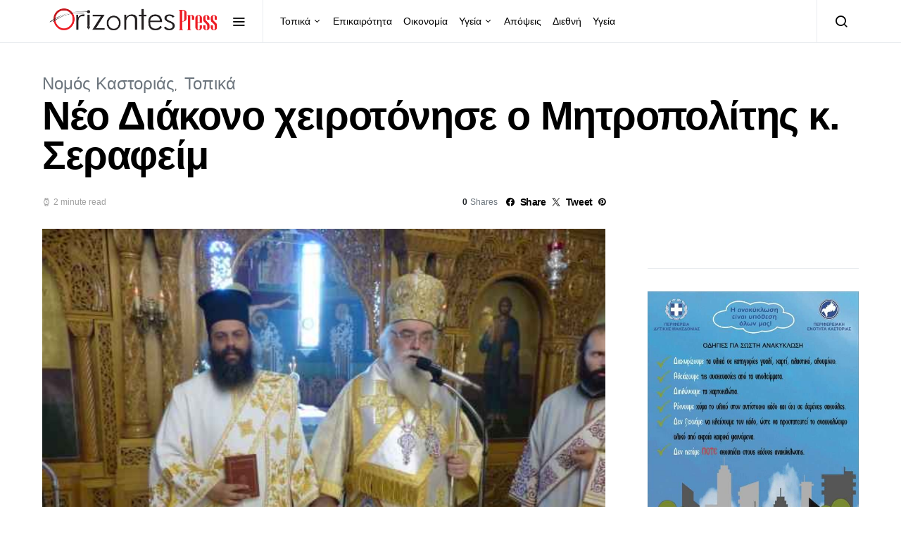

--- FILE ---
content_type: text/html; charset=UTF-8
request_url: https://orizontespress.gr/%CE%BD%CE%AD%CE%BF-%CE%B4%CE%B9%CE%AC%CE%BA%CE%BF%CE%BD%CE%BF-%CF%87%CE%B5%CE%B9%CF%81%CE%BF%CF%84%CF%8C%CE%BD%CE%B7%CF%83%CE%B5-%CE%BF-%CE%BC%CE%B7%CF%84%CF%81%CE%BF%CF%80%CE%BF%CE%BB%CE%AF%CF%84/
body_size: 23527
content:
<!doctype html>
<html lang="el" prefix="og: https://ogp.me/ns#">
<head>
	<meta charset="UTF-8">
	<meta name="viewport" content="width=device-width, initial-scale=1">
	<link rel="profile" href="https://gmpg.org/xfn/11">

	
<!-- Search Engine Optimization by Rank Math - https://rankmath.com/ -->
<title>Νέο Διάκονο χειροτόνησε ο Μητροπολίτης κ. Σεραφείμ - Orizontes</title>
<meta name="description" content="Νέο Διάκονο χειροτόνησε ο Μητροπολίτης κ. Σεραφείμ"/>
<meta name="robots" content="follow, index, max-snippet:-1, max-video-preview:-1, max-image-preview:large"/>
<link rel="canonical" href="https://orizontespress.gr/%ce%bd%ce%ad%ce%bf-%ce%b4%ce%b9%ce%ac%ce%ba%ce%bf%ce%bd%ce%bf-%cf%87%ce%b5%ce%b9%cf%81%ce%bf%cf%84%cf%8c%ce%bd%ce%b7%cf%83%ce%b5-%ce%bf-%ce%bc%ce%b7%cf%84%cf%81%ce%bf%cf%80%ce%bf%ce%bb%ce%af%cf%84/" />
<meta property="og:locale" content="el_GR" />
<meta property="og:type" content="article" />
<meta property="og:title" content="Νέο Διάκονο χειροτόνησε ο Μητροπολίτης κ. Σεραφείμ - Orizontes" />
<meta property="og:description" content="Νέο Διάκονο χειροτόνησε ο Μητροπολίτης κ. Σεραφείμ" />
<meta property="og:url" content="https://orizontespress.gr/%ce%bd%ce%ad%ce%bf-%ce%b4%ce%b9%ce%ac%ce%ba%ce%bf%ce%bd%ce%bf-%cf%87%ce%b5%ce%b9%cf%81%ce%bf%cf%84%cf%8c%ce%bd%ce%b7%cf%83%ce%b5-%ce%bf-%ce%bc%ce%b7%cf%84%cf%81%ce%bf%cf%80%ce%bf%ce%bb%ce%af%cf%84/" />
<meta property="og:site_name" content="ΟΡΙΖΟΝΤΕΣ" />
<meta property="article:publisher" content="https://www.facebook.com/OrizontesPress/" />
<meta property="article:author" content="https://www.facebook.com/OrizontesPress" />
<meta property="article:section" content="Νομός Καστοριάς" />
<meta property="fb:app_id" content="1312170539585095" />
<meta property="og:image" content="https://orizontespress.gr/wp-content/uploads/2017/09/762f883018d31c31ac59cd3230d65fc9_L.jpg" />
<meta property="og:image:secure_url" content="https://orizontespress.gr/wp-content/uploads/2017/09/762f883018d31c31ac59cd3230d65fc9_L.jpg" />
<meta property="og:image:width" content="600" />
<meta property="og:image:height" content="450" />
<meta property="og:image:alt" content="Νέο Διάκονο χειροτόνησε ο Μητροπολίτης κ. Σεραφείμ" />
<meta property="og:image:type" content="image/jpeg" />
<meta property="article:published_time" content="2017-09-25T18:00:04+03:00" />
<meta name="twitter:card" content="summary_large_image" />
<meta name="twitter:title" content="Νέο Διάκονο χειροτόνησε ο Μητροπολίτης κ. Σεραφείμ - Orizontes" />
<meta name="twitter:description" content="Νέο Διάκονο χειροτόνησε ο Μητροπολίτης κ. Σεραφείμ" />
<meta name="twitter:image" content="https://orizontespress.gr/wp-content/uploads/2017/09/762f883018d31c31ac59cd3230d65fc9_L.jpg" />
<meta name="twitter:label1" content="Written by" />
<meta name="twitter:data1" content="Ορίζοντες" />
<meta name="twitter:label2" content="Time to read" />
<meta name="twitter:data2" content="1 minute" />
<script type="application/ld+json" class="rank-math-schema">{"@context":"https://schema.org","@graph":[{"@type":"Place","@id":"https://orizontespress.gr/#place","address":{"@type":"PostalAddress","streetAddress":"Artis 21","addressLocality":"Kastoria","addressRegion":"Kastoria","postalCode":"52100","addressCountry":"GR"}},{"@type":["LocalBusiness","Organization"],"@id":"https://orizontespress.gr/#organization","name":"OrizontesPress","url":"https://orizontespress.gr","sameAs":["https://www.facebook.com/OrizontesPress/"],"email":"info@orizontespress.gr","address":{"@type":"PostalAddress","streetAddress":"Artis 21","addressLocality":"Kastoria","addressRegion":"Kastoria","postalCode":"52100","addressCountry":"GR"},"logo":{"@type":"ImageObject","@id":"https://orizontespress.gr/#logo","url":"https://orizontespress.gr/wp-content/uploads/2022/11/orizontes-press-logo-1.png","contentUrl":"https://orizontespress.gr/wp-content/uploads/2022/11/orizontes-press-logo-1.png","caption":"\u039f\u03a1\u0399\u0396\u039f\u039d\u03a4\u0395\u03a3","inLanguage":"el","width":"3507","height":"2480"},"priceRange":"$","openingHours":["Monday,Tuesday,Wednesday,Thursday,Friday 09:00-17:00"],"location":{"@id":"https://orizontespress.gr/#place"},"image":{"@id":"https://orizontespress.gr/#logo"},"telephone":"+302467024782"},{"@type":"WebSite","@id":"https://orizontespress.gr/#website","url":"https://orizontespress.gr","name":"\u039f\u03a1\u0399\u0396\u039f\u039d\u03a4\u0395\u03a3","publisher":{"@id":"https://orizontespress.gr/#organization"},"inLanguage":"el"},{"@type":"ImageObject","@id":"https://orizontespress.gr/wp-content/uploads/2017/09/762f883018d31c31ac59cd3230d65fc9_L.jpg","url":"https://orizontespress.gr/wp-content/uploads/2017/09/762f883018d31c31ac59cd3230d65fc9_L.jpg","width":"600","height":"450","inLanguage":"el"},{"@type":"WebPage","@id":"https://orizontespress.gr/%ce%bd%ce%ad%ce%bf-%ce%b4%ce%b9%ce%ac%ce%ba%ce%bf%ce%bd%ce%bf-%cf%87%ce%b5%ce%b9%cf%81%ce%bf%cf%84%cf%8c%ce%bd%ce%b7%cf%83%ce%b5-%ce%bf-%ce%bc%ce%b7%cf%84%cf%81%ce%bf%cf%80%ce%bf%ce%bb%ce%af%cf%84/#webpage","url":"https://orizontespress.gr/%ce%bd%ce%ad%ce%bf-%ce%b4%ce%b9%ce%ac%ce%ba%ce%bf%ce%bd%ce%bf-%cf%87%ce%b5%ce%b9%cf%81%ce%bf%cf%84%cf%8c%ce%bd%ce%b7%cf%83%ce%b5-%ce%bf-%ce%bc%ce%b7%cf%84%cf%81%ce%bf%cf%80%ce%bf%ce%bb%ce%af%cf%84/","name":"\u039d\u03ad\u03bf \u0394\u03b9\u03ac\u03ba\u03bf\u03bd\u03bf \u03c7\u03b5\u03b9\u03c1\u03bf\u03c4\u03cc\u03bd\u03b7\u03c3\u03b5 \u03bf \u039c\u03b7\u03c4\u03c1\u03bf\u03c0\u03bf\u03bb\u03af\u03c4\u03b7\u03c2 \u03ba. \u03a3\u03b5\u03c1\u03b1\u03c6\u03b5\u03af\u03bc - Orizontes","datePublished":"2017-09-25T18:00:04+03:00","dateModified":"2017-09-25T18:00:04+03:00","isPartOf":{"@id":"https://orizontespress.gr/#website"},"primaryImageOfPage":{"@id":"https://orizontespress.gr/wp-content/uploads/2017/09/762f883018d31c31ac59cd3230d65fc9_L.jpg"},"inLanguage":"el"},{"@type":"Person","@id":"https://orizontespress.gr/author/orizontes/","name":"\u039f\u03c1\u03af\u03b6\u03bf\u03bd\u03c4\u03b5\u03c2","url":"https://orizontespress.gr/author/orizontes/","image":{"@type":"ImageObject","@id":"https://secure.gravatar.com/avatar/4abe6562c4540c152705a6cf29df09cf?s=96&amp;d=mm&amp;r=g","url":"https://secure.gravatar.com/avatar/4abe6562c4540c152705a6cf29df09cf?s=96&amp;d=mm&amp;r=g","caption":"\u039f\u03c1\u03af\u03b6\u03bf\u03bd\u03c4\u03b5\u03c2","inLanguage":"el"},"sameAs":["https://www.orizontespress.gr","https://www.facebook.com/OrizontesPress"],"worksFor":{"@id":"https://orizontespress.gr/#organization"}},{"@type":"BlogPosting","headline":"\u039d\u03ad\u03bf \u0394\u03b9\u03ac\u03ba\u03bf\u03bd\u03bf \u03c7\u03b5\u03b9\u03c1\u03bf\u03c4\u03cc\u03bd\u03b7\u03c3\u03b5 \u03bf \u039c\u03b7\u03c4\u03c1\u03bf\u03c0\u03bf\u03bb\u03af\u03c4\u03b7\u03c2 \u03ba. \u03a3\u03b5\u03c1\u03b1\u03c6\u03b5\u03af\u03bc - Orizontes","datePublished":"2017-09-25T18:00:04+03:00","dateModified":"2017-09-25T18:00:04+03:00","author":{"@id":"https://orizontespress.gr/author/orizontes/","name":"\u039f\u03c1\u03af\u03b6\u03bf\u03bd\u03c4\u03b5\u03c2"},"publisher":{"@id":"https://orizontespress.gr/#organization"},"description":"\u039d\u03ad\u03bf \u0394\u03b9\u03ac\u03ba\u03bf\u03bd\u03bf \u03c7\u03b5\u03b9\u03c1\u03bf\u03c4\u03cc\u03bd\u03b7\u03c3\u03b5 \u03bf \u039c\u03b7\u03c4\u03c1\u03bf\u03c0\u03bf\u03bb\u03af\u03c4\u03b7\u03c2 \u03ba. \u03a3\u03b5\u03c1\u03b1\u03c6\u03b5\u03af\u03bc","name":"\u039d\u03ad\u03bf \u0394\u03b9\u03ac\u03ba\u03bf\u03bd\u03bf \u03c7\u03b5\u03b9\u03c1\u03bf\u03c4\u03cc\u03bd\u03b7\u03c3\u03b5 \u03bf \u039c\u03b7\u03c4\u03c1\u03bf\u03c0\u03bf\u03bb\u03af\u03c4\u03b7\u03c2 \u03ba. \u03a3\u03b5\u03c1\u03b1\u03c6\u03b5\u03af\u03bc - Orizontes","@id":"https://orizontespress.gr/%ce%bd%ce%ad%ce%bf-%ce%b4%ce%b9%ce%ac%ce%ba%ce%bf%ce%bd%ce%bf-%cf%87%ce%b5%ce%b9%cf%81%ce%bf%cf%84%cf%8c%ce%bd%ce%b7%cf%83%ce%b5-%ce%bf-%ce%bc%ce%b7%cf%84%cf%81%ce%bf%cf%80%ce%bf%ce%bb%ce%af%cf%84/#richSnippet","isPartOf":{"@id":"https://orizontespress.gr/%ce%bd%ce%ad%ce%bf-%ce%b4%ce%b9%ce%ac%ce%ba%ce%bf%ce%bd%ce%bf-%cf%87%ce%b5%ce%b9%cf%81%ce%bf%cf%84%cf%8c%ce%bd%ce%b7%cf%83%ce%b5-%ce%bf-%ce%bc%ce%b7%cf%84%cf%81%ce%bf%cf%80%ce%bf%ce%bb%ce%af%cf%84/#webpage"},"image":{"@id":"https://orizontespress.gr/wp-content/uploads/2017/09/762f883018d31c31ac59cd3230d65fc9_L.jpg"},"inLanguage":"el","mainEntityOfPage":{"@id":"https://orizontespress.gr/%ce%bd%ce%ad%ce%bf-%ce%b4%ce%b9%ce%ac%ce%ba%ce%bf%ce%bd%ce%bf-%cf%87%ce%b5%ce%b9%cf%81%ce%bf%cf%84%cf%8c%ce%bd%ce%b7%cf%83%ce%b5-%ce%bf-%ce%bc%ce%b7%cf%84%cf%81%ce%bf%cf%80%ce%bf%ce%bb%ce%af%cf%84/#webpage"}}]}</script>
<!-- /Rank Math WordPress SEO plugin -->

<link rel='dns-prefetch' href='//stats.wp.com' />
<link rel='dns-prefetch' href='//widgets.wp.com' />
<link rel='dns-prefetch' href='//s0.wp.com' />
<link rel='dns-prefetch' href='//0.gravatar.com' />
<link rel='dns-prefetch' href='//1.gravatar.com' />
<link rel='dns-prefetch' href='//2.gravatar.com' />
<link rel="alternate" type="application/rss+xml" title="Ροή RSS &raquo; Orizontes" href="https://orizontespress.gr/feed/" />
<link rel="alternate" type="application/rss+xml" title="Ροή Σχολίων &raquo; Orizontes" href="https://orizontespress.gr/comments/feed/" />
<link rel="alternate" type="application/rss+xml" title="Ροή Σχολίων Orizontes &raquo; Νέο Διάκονο χειροτόνησε ο Μητροπολίτης κ. Σεραφείμ" href="https://orizontespress.gr/%ce%bd%ce%ad%ce%bf-%ce%b4%ce%b9%ce%ac%ce%ba%ce%bf%ce%bd%ce%bf-%cf%87%ce%b5%ce%b9%cf%81%ce%bf%cf%84%cf%8c%ce%bd%ce%b7%cf%83%ce%b5-%ce%bf-%ce%bc%ce%b7%cf%84%cf%81%ce%bf%cf%80%ce%bf%ce%bb%ce%af%cf%84/feed/" />
<script type="d9b15f9d3d314a6b83535059-text/javascript">
window._wpemojiSettings = {"baseUrl":"https:\/\/s.w.org\/images\/core\/emoji\/14.0.0\/72x72\/","ext":".png","svgUrl":"https:\/\/s.w.org\/images\/core\/emoji\/14.0.0\/svg\/","svgExt":".svg","source":{"concatemoji":"https:\/\/orizontespress.gr\/wp-includes\/js\/wp-emoji-release.min.js?ver=6.4.7"}};
/*! This file is auto-generated */
!function(i,n){var o,s,e;function c(e){try{var t={supportTests:e,timestamp:(new Date).valueOf()};sessionStorage.setItem(o,JSON.stringify(t))}catch(e){}}function p(e,t,n){e.clearRect(0,0,e.canvas.width,e.canvas.height),e.fillText(t,0,0);var t=new Uint32Array(e.getImageData(0,0,e.canvas.width,e.canvas.height).data),r=(e.clearRect(0,0,e.canvas.width,e.canvas.height),e.fillText(n,0,0),new Uint32Array(e.getImageData(0,0,e.canvas.width,e.canvas.height).data));return t.every(function(e,t){return e===r[t]})}function u(e,t,n){switch(t){case"flag":return n(e,"\ud83c\udff3\ufe0f\u200d\u26a7\ufe0f","\ud83c\udff3\ufe0f\u200b\u26a7\ufe0f")?!1:!n(e,"\ud83c\uddfa\ud83c\uddf3","\ud83c\uddfa\u200b\ud83c\uddf3")&&!n(e,"\ud83c\udff4\udb40\udc67\udb40\udc62\udb40\udc65\udb40\udc6e\udb40\udc67\udb40\udc7f","\ud83c\udff4\u200b\udb40\udc67\u200b\udb40\udc62\u200b\udb40\udc65\u200b\udb40\udc6e\u200b\udb40\udc67\u200b\udb40\udc7f");case"emoji":return!n(e,"\ud83e\udef1\ud83c\udffb\u200d\ud83e\udef2\ud83c\udfff","\ud83e\udef1\ud83c\udffb\u200b\ud83e\udef2\ud83c\udfff")}return!1}function f(e,t,n){var r="undefined"!=typeof WorkerGlobalScope&&self instanceof WorkerGlobalScope?new OffscreenCanvas(300,150):i.createElement("canvas"),a=r.getContext("2d",{willReadFrequently:!0}),o=(a.textBaseline="top",a.font="600 32px Arial",{});return e.forEach(function(e){o[e]=t(a,e,n)}),o}function t(e){var t=i.createElement("script");t.src=e,t.defer=!0,i.head.appendChild(t)}"undefined"!=typeof Promise&&(o="wpEmojiSettingsSupports",s=["flag","emoji"],n.supports={everything:!0,everythingExceptFlag:!0},e=new Promise(function(e){i.addEventListener("DOMContentLoaded",e,{once:!0})}),new Promise(function(t){var n=function(){try{var e=JSON.parse(sessionStorage.getItem(o));if("object"==typeof e&&"number"==typeof e.timestamp&&(new Date).valueOf()<e.timestamp+604800&&"object"==typeof e.supportTests)return e.supportTests}catch(e){}return null}();if(!n){if("undefined"!=typeof Worker&&"undefined"!=typeof OffscreenCanvas&&"undefined"!=typeof URL&&URL.createObjectURL&&"undefined"!=typeof Blob)try{var e="postMessage("+f.toString()+"("+[JSON.stringify(s),u.toString(),p.toString()].join(",")+"));",r=new Blob([e],{type:"text/javascript"}),a=new Worker(URL.createObjectURL(r),{name:"wpTestEmojiSupports"});return void(a.onmessage=function(e){c(n=e.data),a.terminate(),t(n)})}catch(e){}c(n=f(s,u,p))}t(n)}).then(function(e){for(var t in e)n.supports[t]=e[t],n.supports.everything=n.supports.everything&&n.supports[t],"flag"!==t&&(n.supports.everythingExceptFlag=n.supports.everythingExceptFlag&&n.supports[t]);n.supports.everythingExceptFlag=n.supports.everythingExceptFlag&&!n.supports.flag,n.DOMReady=!1,n.readyCallback=function(){n.DOMReady=!0}}).then(function(){return e}).then(function(){var e;n.supports.everything||(n.readyCallback(),(e=n.source||{}).concatemoji?t(e.concatemoji):e.wpemoji&&e.twemoji&&(t(e.twemoji),t(e.wpemoji)))}))}((window,document),window._wpemojiSettings);
</script>
<link rel='alternate stylesheet' id='powerkit-icons-css' href='https://orizontespress.gr/wp-content/plugins/powerkit/assets/fonts/powerkit-icons.woff?ver=3.0.2' as='font' type='font/wof' crossorigin />
<link rel='stylesheet' id='powerkit-css' href='https://orizontespress.gr/wp-content/plugins/powerkit/assets/css/powerkit.css?ver=3.0.2' media='all' />
<style id='wp-emoji-styles-inline-css'>

	img.wp-smiley, img.emoji {
		display: inline !important;
		border: none !important;
		box-shadow: none !important;
		height: 1em !important;
		width: 1em !important;
		margin: 0 0.07em !important;
		vertical-align: -0.1em !important;
		background: none !important;
		padding: 0 !important;
	}
</style>
<link rel='stylesheet' id='wp-block-library-css' href='https://orizontespress.gr/wp-includes/css/dist/block-library/style.min.css?ver=6.4.7' media='all' />
<link rel='stylesheet' id='mediaelement-css' href='https://orizontespress.gr/wp-includes/js/mediaelement/mediaelementplayer-legacy.min.css?ver=4.2.17' media='all' />
<link rel='stylesheet' id='wp-mediaelement-css' href='https://orizontespress.gr/wp-includes/js/mediaelement/wp-mediaelement.min.css?ver=6.4.7' media='all' />
<style id='jetpack-sharing-buttons-style-inline-css'>
.jetpack-sharing-buttons__services-list{display:flex;flex-direction:row;flex-wrap:wrap;gap:0;list-style-type:none;margin:5px;padding:0}.jetpack-sharing-buttons__services-list.has-small-icon-size{font-size:12px}.jetpack-sharing-buttons__services-list.has-normal-icon-size{font-size:16px}.jetpack-sharing-buttons__services-list.has-large-icon-size{font-size:24px}.jetpack-sharing-buttons__services-list.has-huge-icon-size{font-size:36px}@media print{.jetpack-sharing-buttons__services-list{display:none!important}}.editor-styles-wrapper .wp-block-jetpack-sharing-buttons{gap:0;padding-inline-start:0}ul.jetpack-sharing-buttons__services-list.has-background{padding:1.25em 2.375em}
</style>
<style id='classic-theme-styles-inline-css'>
/*! This file is auto-generated */
.wp-block-button__link{color:#fff;background-color:#32373c;border-radius:9999px;box-shadow:none;text-decoration:none;padding:calc(.667em + 2px) calc(1.333em + 2px);font-size:1.125em}.wp-block-file__button{background:#32373c;color:#fff;text-decoration:none}
</style>
<style id='global-styles-inline-css'>
body{--wp--preset--color--black: #000000;--wp--preset--color--cyan-bluish-gray: #abb8c3;--wp--preset--color--white: #ffffff;--wp--preset--color--pale-pink: #f78da7;--wp--preset--color--vivid-red: #cf2e2e;--wp--preset--color--luminous-vivid-orange: #ff6900;--wp--preset--color--luminous-vivid-amber: #fcb900;--wp--preset--color--light-green-cyan: #7bdcb5;--wp--preset--color--vivid-green-cyan: #00d084;--wp--preset--color--pale-cyan-blue: #8ed1fc;--wp--preset--color--vivid-cyan-blue: #0693e3;--wp--preset--color--vivid-purple: #9b51e0;--wp--preset--gradient--vivid-cyan-blue-to-vivid-purple: linear-gradient(135deg,rgba(6,147,227,1) 0%,rgb(155,81,224) 100%);--wp--preset--gradient--light-green-cyan-to-vivid-green-cyan: linear-gradient(135deg,rgb(122,220,180) 0%,rgb(0,208,130) 100%);--wp--preset--gradient--luminous-vivid-amber-to-luminous-vivid-orange: linear-gradient(135deg,rgba(252,185,0,1) 0%,rgba(255,105,0,1) 100%);--wp--preset--gradient--luminous-vivid-orange-to-vivid-red: linear-gradient(135deg,rgba(255,105,0,1) 0%,rgb(207,46,46) 100%);--wp--preset--gradient--very-light-gray-to-cyan-bluish-gray: linear-gradient(135deg,rgb(238,238,238) 0%,rgb(169,184,195) 100%);--wp--preset--gradient--cool-to-warm-spectrum: linear-gradient(135deg,rgb(74,234,220) 0%,rgb(151,120,209) 20%,rgb(207,42,186) 40%,rgb(238,44,130) 60%,rgb(251,105,98) 80%,rgb(254,248,76) 100%);--wp--preset--gradient--blush-light-purple: linear-gradient(135deg,rgb(255,206,236) 0%,rgb(152,150,240) 100%);--wp--preset--gradient--blush-bordeaux: linear-gradient(135deg,rgb(254,205,165) 0%,rgb(254,45,45) 50%,rgb(107,0,62) 100%);--wp--preset--gradient--luminous-dusk: linear-gradient(135deg,rgb(255,203,112) 0%,rgb(199,81,192) 50%,rgb(65,88,208) 100%);--wp--preset--gradient--pale-ocean: linear-gradient(135deg,rgb(255,245,203) 0%,rgb(182,227,212) 50%,rgb(51,167,181) 100%);--wp--preset--gradient--electric-grass: linear-gradient(135deg,rgb(202,248,128) 0%,rgb(113,206,126) 100%);--wp--preset--gradient--midnight: linear-gradient(135deg,rgb(2,3,129) 0%,rgb(40,116,252) 100%);--wp--preset--font-size--small: 13px;--wp--preset--font-size--medium: 20px;--wp--preset--font-size--large: 36px;--wp--preset--font-size--x-large: 42px;--wp--preset--spacing--20: 0.44rem;--wp--preset--spacing--30: 0.67rem;--wp--preset--spacing--40: 1rem;--wp--preset--spacing--50: 1.5rem;--wp--preset--spacing--60: 2.25rem;--wp--preset--spacing--70: 3.38rem;--wp--preset--spacing--80: 5.06rem;--wp--preset--shadow--natural: 6px 6px 9px rgba(0, 0, 0, 0.2);--wp--preset--shadow--deep: 12px 12px 50px rgba(0, 0, 0, 0.4);--wp--preset--shadow--sharp: 6px 6px 0px rgba(0, 0, 0, 0.2);--wp--preset--shadow--outlined: 6px 6px 0px -3px rgba(255, 255, 255, 1), 6px 6px rgba(0, 0, 0, 1);--wp--preset--shadow--crisp: 6px 6px 0px rgba(0, 0, 0, 1);}:where(.is-layout-flex){gap: 0.5em;}:where(.is-layout-grid){gap: 0.5em;}body .is-layout-flow > .alignleft{float: left;margin-inline-start: 0;margin-inline-end: 2em;}body .is-layout-flow > .alignright{float: right;margin-inline-start: 2em;margin-inline-end: 0;}body .is-layout-flow > .aligncenter{margin-left: auto !important;margin-right: auto !important;}body .is-layout-constrained > .alignleft{float: left;margin-inline-start: 0;margin-inline-end: 2em;}body .is-layout-constrained > .alignright{float: right;margin-inline-start: 2em;margin-inline-end: 0;}body .is-layout-constrained > .aligncenter{margin-left: auto !important;margin-right: auto !important;}body .is-layout-constrained > :where(:not(.alignleft):not(.alignright):not(.alignfull)){max-width: var(--wp--style--global--content-size);margin-left: auto !important;margin-right: auto !important;}body .is-layout-constrained > .alignwide{max-width: var(--wp--style--global--wide-size);}body .is-layout-flex{display: flex;}body .is-layout-flex{flex-wrap: wrap;align-items: center;}body .is-layout-flex > *{margin: 0;}body .is-layout-grid{display: grid;}body .is-layout-grid > *{margin: 0;}:where(.wp-block-columns.is-layout-flex){gap: 2em;}:where(.wp-block-columns.is-layout-grid){gap: 2em;}:where(.wp-block-post-template.is-layout-flex){gap: 1.25em;}:where(.wp-block-post-template.is-layout-grid){gap: 1.25em;}.has-black-color{color: var(--wp--preset--color--black) !important;}.has-cyan-bluish-gray-color{color: var(--wp--preset--color--cyan-bluish-gray) !important;}.has-white-color{color: var(--wp--preset--color--white) !important;}.has-pale-pink-color{color: var(--wp--preset--color--pale-pink) !important;}.has-vivid-red-color{color: var(--wp--preset--color--vivid-red) !important;}.has-luminous-vivid-orange-color{color: var(--wp--preset--color--luminous-vivid-orange) !important;}.has-luminous-vivid-amber-color{color: var(--wp--preset--color--luminous-vivid-amber) !important;}.has-light-green-cyan-color{color: var(--wp--preset--color--light-green-cyan) !important;}.has-vivid-green-cyan-color{color: var(--wp--preset--color--vivid-green-cyan) !important;}.has-pale-cyan-blue-color{color: var(--wp--preset--color--pale-cyan-blue) !important;}.has-vivid-cyan-blue-color{color: var(--wp--preset--color--vivid-cyan-blue) !important;}.has-vivid-purple-color{color: var(--wp--preset--color--vivid-purple) !important;}.has-black-background-color{background-color: var(--wp--preset--color--black) !important;}.has-cyan-bluish-gray-background-color{background-color: var(--wp--preset--color--cyan-bluish-gray) !important;}.has-white-background-color{background-color: var(--wp--preset--color--white) !important;}.has-pale-pink-background-color{background-color: var(--wp--preset--color--pale-pink) !important;}.has-vivid-red-background-color{background-color: var(--wp--preset--color--vivid-red) !important;}.has-luminous-vivid-orange-background-color{background-color: var(--wp--preset--color--luminous-vivid-orange) !important;}.has-luminous-vivid-amber-background-color{background-color: var(--wp--preset--color--luminous-vivid-amber) !important;}.has-light-green-cyan-background-color{background-color: var(--wp--preset--color--light-green-cyan) !important;}.has-vivid-green-cyan-background-color{background-color: var(--wp--preset--color--vivid-green-cyan) !important;}.has-pale-cyan-blue-background-color{background-color: var(--wp--preset--color--pale-cyan-blue) !important;}.has-vivid-cyan-blue-background-color{background-color: var(--wp--preset--color--vivid-cyan-blue) !important;}.has-vivid-purple-background-color{background-color: var(--wp--preset--color--vivid-purple) !important;}.has-black-border-color{border-color: var(--wp--preset--color--black) !important;}.has-cyan-bluish-gray-border-color{border-color: var(--wp--preset--color--cyan-bluish-gray) !important;}.has-white-border-color{border-color: var(--wp--preset--color--white) !important;}.has-pale-pink-border-color{border-color: var(--wp--preset--color--pale-pink) !important;}.has-vivid-red-border-color{border-color: var(--wp--preset--color--vivid-red) !important;}.has-luminous-vivid-orange-border-color{border-color: var(--wp--preset--color--luminous-vivid-orange) !important;}.has-luminous-vivid-amber-border-color{border-color: var(--wp--preset--color--luminous-vivid-amber) !important;}.has-light-green-cyan-border-color{border-color: var(--wp--preset--color--light-green-cyan) !important;}.has-vivid-green-cyan-border-color{border-color: var(--wp--preset--color--vivid-green-cyan) !important;}.has-pale-cyan-blue-border-color{border-color: var(--wp--preset--color--pale-cyan-blue) !important;}.has-vivid-cyan-blue-border-color{border-color: var(--wp--preset--color--vivid-cyan-blue) !important;}.has-vivid-purple-border-color{border-color: var(--wp--preset--color--vivid-purple) !important;}.has-vivid-cyan-blue-to-vivid-purple-gradient-background{background: var(--wp--preset--gradient--vivid-cyan-blue-to-vivid-purple) !important;}.has-light-green-cyan-to-vivid-green-cyan-gradient-background{background: var(--wp--preset--gradient--light-green-cyan-to-vivid-green-cyan) !important;}.has-luminous-vivid-amber-to-luminous-vivid-orange-gradient-background{background: var(--wp--preset--gradient--luminous-vivid-amber-to-luminous-vivid-orange) !important;}.has-luminous-vivid-orange-to-vivid-red-gradient-background{background: var(--wp--preset--gradient--luminous-vivid-orange-to-vivid-red) !important;}.has-very-light-gray-to-cyan-bluish-gray-gradient-background{background: var(--wp--preset--gradient--very-light-gray-to-cyan-bluish-gray) !important;}.has-cool-to-warm-spectrum-gradient-background{background: var(--wp--preset--gradient--cool-to-warm-spectrum) !important;}.has-blush-light-purple-gradient-background{background: var(--wp--preset--gradient--blush-light-purple) !important;}.has-blush-bordeaux-gradient-background{background: var(--wp--preset--gradient--blush-bordeaux) !important;}.has-luminous-dusk-gradient-background{background: var(--wp--preset--gradient--luminous-dusk) !important;}.has-pale-ocean-gradient-background{background: var(--wp--preset--gradient--pale-ocean) !important;}.has-electric-grass-gradient-background{background: var(--wp--preset--gradient--electric-grass) !important;}.has-midnight-gradient-background{background: var(--wp--preset--gradient--midnight) !important;}.has-small-font-size{font-size: var(--wp--preset--font-size--small) !important;}.has-medium-font-size{font-size: var(--wp--preset--font-size--medium) !important;}.has-large-font-size{font-size: var(--wp--preset--font-size--large) !important;}.has-x-large-font-size{font-size: var(--wp--preset--font-size--x-large) !important;}
.wp-block-navigation a:where(:not(.wp-element-button)){color: inherit;}
:where(.wp-block-post-template.is-layout-flex){gap: 1.25em;}:where(.wp-block-post-template.is-layout-grid){gap: 1.25em;}
:where(.wp-block-columns.is-layout-flex){gap: 2em;}:where(.wp-block-columns.is-layout-grid){gap: 2em;}
.wp-block-pullquote{font-size: 1.5em;line-height: 1.6;}
</style>
<link rel='stylesheet' id='powerkit-author-box-css' href='https://orizontespress.gr/wp-content/plugins/powerkit/modules/author-box/public/css/public-powerkit-author-box.css?ver=3.0.2' media='all' />
<link rel='stylesheet' id='powerkit-basic-elements-css' href='https://orizontespress.gr/wp-content/plugins/powerkit/modules/basic-elements/public/css/public-powerkit-basic-elements.css?ver=3.0.2' media='screen' />
<link rel='stylesheet' id='powerkit-coming-soon-css' href='https://orizontespress.gr/wp-content/plugins/powerkit/modules/coming-soon/public/css/public-powerkit-coming-soon.css?ver=3.0.2' media='all' />
<link rel='stylesheet' id='powerkit-content-formatting-css' href='https://orizontespress.gr/wp-content/plugins/powerkit/modules/content-formatting/public/css/public-powerkit-content-formatting.css?ver=3.0.2' media='all' />
<link rel='stylesheet' id='powerkit-сontributors-css' href='https://orizontespress.gr/wp-content/plugins/powerkit/modules/contributors/public/css/public-powerkit-contributors.css?ver=3.0.2' media='all' />
<link rel='stylesheet' id='powerkit-facebook-css' href='https://orizontespress.gr/wp-content/plugins/powerkit/modules/facebook/public/css/public-powerkit-facebook.css?ver=3.0.2' media='all' />
<link rel='stylesheet' id='powerkit-featured-categories-css' href='https://orizontespress.gr/wp-content/plugins/powerkit/modules/featured-categories/public/css/public-powerkit-featured-categories.css?ver=3.0.2' media='all' />
<link rel='stylesheet' id='powerkit-inline-posts-css' href='https://orizontespress.gr/wp-content/plugins/powerkit/modules/inline-posts/public/css/public-powerkit-inline-posts.css?ver=3.0.2' media='all' />
<link rel='stylesheet' id='powerkit-instagram-css' href='https://orizontespress.gr/wp-content/plugins/powerkit/modules/instagram/public/css/public-powerkit-instagram.css?ver=3.0.2' media='all' />
<link rel='stylesheet' id='powerkit-justified-gallery-css' href='https://orizontespress.gr/wp-content/plugins/powerkit/modules/justified-gallery/public/css/public-powerkit-justified-gallery.css?ver=3.0.2' media='all' />
<link rel='stylesheet' id='glightbox-css' href='https://orizontespress.gr/wp-content/plugins/powerkit/modules/lightbox/public/css/glightbox.min.css?ver=3.0.2' media='all' />
<link rel='stylesheet' id='powerkit-lightbox-css' href='https://orizontespress.gr/wp-content/plugins/powerkit/modules/lightbox/public/css/public-powerkit-lightbox.css?ver=3.0.2' media='all' />
<link rel='stylesheet' id='powerkit-opt-in-forms-css' href='https://orizontespress.gr/wp-content/plugins/powerkit/modules/opt-in-forms/public/css/public-powerkit-opt-in-forms.css?ver=3.0.2' media='all' />
<link rel='stylesheet' id='powerkit-pinterest-css' href='https://orizontespress.gr/wp-content/plugins/powerkit/modules/pinterest/public/css/public-powerkit-pinterest.css?ver=3.0.2' media='all' />
<link rel='stylesheet' id='powerkit-scroll-to-top-css' href='https://orizontespress.gr/wp-content/plugins/powerkit/modules/scroll-to-top/public/css/public-powerkit-scroll-to-top.css?ver=3.0.2' media='all' />
<link rel='stylesheet' id='powerkit-share-buttons-css' href='https://orizontespress.gr/wp-content/plugins/powerkit/modules/share-buttons/public/css/public-powerkit-share-buttons.css?ver=3.0.2' media='all' />
<link rel='stylesheet' id='powerkit-slider-gallery-css' href='https://orizontespress.gr/wp-content/plugins/powerkit/modules/slider-gallery/public/css/public-powerkit-slider-gallery.css?ver=3.0.2' media='all' />
<link rel='stylesheet' id='powerkit-social-links-css' href='https://orizontespress.gr/wp-content/plugins/powerkit/modules/social-links/public/css/public-powerkit-social-links.css?ver=3.0.2' media='all' />
<link rel='stylesheet' id='powerkit-table-of-contents-css' href='https://orizontespress.gr/wp-content/plugins/powerkit/modules/table-of-contents/public/css/public-powerkit-table-of-contents.css?ver=3.0.2' media='all' />
<link rel='stylesheet' id='powerkit-twitter-css' href='https://orizontespress.gr/wp-content/plugins/powerkit/modules/twitter/public/css/public-powerkit-twitter.css?ver=3.0.2' media='all' />
<link rel='stylesheet' id='powerkit-widget-about-css' href='https://orizontespress.gr/wp-content/plugins/powerkit/modules/widget-about/public/css/public-powerkit-widget-about.css?ver=3.0.2' media='all' />
<link rel='stylesheet' id='csco-styles-css' href='https://orizontespress.gr/wp-content/themes/spotlight/style.css?ver=1.7.1' media='all' />
<link rel='stylesheet' id='jetpack_css-css' href='https://orizontespress.gr/wp-content/plugins/jetpack/css/jetpack.css?ver=13.6' media='all' />
<script src="https://orizontespress.gr/wp-includes/js/jquery/jquery.min.js?ver=3.7.1" id="jquery-core-js" type="d9b15f9d3d314a6b83535059-text/javascript"></script>
<script src="https://orizontespress.gr/wp-includes/js/jquery/jquery-migrate.min.js?ver=3.4.1" id="jquery-migrate-js" type="d9b15f9d3d314a6b83535059-text/javascript"></script>
<link rel="https://api.w.org/" href="https://orizontespress.gr/wp-json/" /><link rel="alternate" type="application/json" href="https://orizontespress.gr/wp-json/wp/v2/posts/21859" /><link rel="EditURI" type="application/rsd+xml" title="RSD" href="https://orizontespress.gr/xmlrpc.php?rsd" />
<meta name="generator" content="WordPress 6.4.7" />
<link rel='shortlink' href='https://wp.me/p8m8zL-5Gz' />
<link rel="alternate" type="application/json+oembed" href="https://orizontespress.gr/wp-json/oembed/1.0/embed?url=https%3A%2F%2Forizontespress.gr%2F%25ce%25bd%25ce%25ad%25ce%25bf-%25ce%25b4%25ce%25b9%25ce%25ac%25ce%25ba%25ce%25bf%25ce%25bd%25ce%25bf-%25cf%2587%25ce%25b5%25ce%25b9%25cf%2581%25ce%25bf%25cf%2584%25cf%258c%25ce%25bd%25ce%25b7%25cf%2583%25ce%25b5-%25ce%25bf-%25ce%25bc%25ce%25b7%25cf%2584%25cf%2581%25ce%25bf%25cf%2580%25ce%25bf%25ce%25bb%25ce%25af%25cf%2584%2F" />
<link rel="alternate" type="text/xml+oembed" href="https://orizontespress.gr/wp-json/oembed/1.0/embed?url=https%3A%2F%2Forizontespress.gr%2F%25ce%25bd%25ce%25ad%25ce%25bf-%25ce%25b4%25ce%25b9%25ce%25ac%25ce%25ba%25ce%25bf%25ce%25bd%25ce%25bf-%25cf%2587%25ce%25b5%25ce%25b9%25cf%2581%25ce%25bf%25cf%2584%25cf%258c%25ce%25bd%25ce%25b7%25cf%2583%25ce%25b5-%25ce%25bf-%25ce%25bc%25ce%25b7%25cf%2584%25cf%2581%25ce%25bf%25cf%2580%25ce%25bf%25ce%25bb%25ce%25af%25cf%2584%2F&#038;format=xml" />
	<style>img#wpstats{display:none}</style>
		<meta name="generator" content="Elementor 3.21.3; features: e_optimized_assets_loading, e_optimized_css_loading, additional_custom_breakpoints; settings: css_print_method-external, google_font-enabled, font_display-auto">
<link rel="icon" href="https://orizontespress.gr/wp-content/uploads/2022/07/cropped-512-1-32x32.png" sizes="32x32" />
<link rel="icon" href="https://orizontespress.gr/wp-content/uploads/2022/07/cropped-512-1-192x192.png" sizes="192x192" />
<link rel="apple-touch-icon" href="https://orizontespress.gr/wp-content/uploads/2022/07/cropped-512-1-180x180.png" />
<meta name="msapplication-TileImage" content="https://orizontespress.gr/wp-content/uploads/2022/07/cropped-512-1-270x270.png" />
<style id="kirki-inline-styles">a:hover, .entry-content a, .must-log-in a, blockquote:before, .cs-bg-dark .footer-title, .cs-bg-dark .pk-social-links-scheme-bold:not(.pk-social-links-scheme-light-rounded) .pk-social-links-link .pk-social-links-icon{color:#c10303;}.wp-block-button .wp-block-button__link:not(.has-background), button, .button, input[type="button"], input[type="reset"], input[type="submit"], .cs-bg-dark .pk-social-links-scheme-light-rounded .pk-social-links-link:hover .pk-social-links-icon, article .cs-overlay .post-categories a:hover, .post-format-icon > a:hover, .cs-list-articles > li > a:hover:before, .pk-bg-primary, .pk-button-primary, .pk-badge-primary, h2.pk-heading-numbered:before, .pk-post-item .pk-post-thumbnail a:hover .pk-post-number, .post-comments-show button{background-color:#c10303;}.pk-bg-overlay, .pk-zoom-icon-popup:after{background-color:rgba(0,0,0,0.25);}.navbar-primary, .header-default .offcanvas-header{background-color:#ffffff;}.navbar-nav .sub-menu, .navbar-nav .cs-mega-menu-has-categories .cs-mm-categories, .navbar-primary .navbar-dropdown-container{background-color:#0a0a0a;}.navbar-nav > li.menu-item-has-children > .sub-menu:after, .navbar-primary .navbar-dropdown-container:after{border-bottom-color:#0a0a0a;}.site-footer{background-color:#ffffff;}body{font-family:-apple-system, BlinkMacSystemFont, "Segoe UI", Roboto, Oxygen-Sans, Ubuntu, Cantarell, "Helvetica Neue", sans-serif;font-size:1rem;font-weight:400;letter-spacing:0px;}.cs-font-primary, button, .button, input[type="button"], input[type="reset"], input[type="submit"], .no-comments, .text-action, .cs-link-more, .share-total, .nav-links, .comment-reply-link, .post-tags a, .post-sidebar-tags a, .tagcloud a, .read-more, .navigation.pagination .nav-links > span, .navigation.pagination .nav-links > a, .pk-font-primary, .navbar-dropdown-btn-follow{font-family:-apple-system, BlinkMacSystemFont, "Segoe UI", Roboto, Oxygen-Sans, Ubuntu, Cantarell, "Helvetica Neue", sans-serif;font-size:0.875rem;font-weight:700;letter-spacing:-0.025em;text-transform:none;}label, .cs-font-secondary, .post-meta, .archive-count, .page-subtitle, .site-description, figcaption, .wp-block-image figcaption, .wp-block-audio figcaption, .wp-block-embed figcaption, .wp-block-pullquote cite, .wp-block-pullquote footer, .wp-block-pullquote .wp-block-pullquote__citation, .wp-block-quote cite, .post-format-icon, .comment-metadata, .says, .logged-in-as, .must-log-in, .wp-caption-text, .widget_rss ul li .rss-date, blockquote cite, div[class*="meta-"], span[class*="meta-"], small, .post-sidebar-shares .total-shares, .cs-breadcrumbs, .cs-homepage-category-count, .pk-font-secondary{font-family:-apple-system, BlinkMacSystemFont, "Segoe UI", Roboto, Oxygen-Sans, Ubuntu, Cantarell, "Helvetica Neue", sans-serif;font-size:0.75rem;font-weight:400;letter-spacing:0px;text-transform:none;}.entry-content{font-family:inherit;font-size:inherit;font-weight:inherit;letter-spacing:inherit;}h1, h2, h3, h4, h5, h6, .h1, .h2, .h3, .h4, .h5, .h6, .site-title, .comment-author .fn, blockquote, .wp-block-quote, .wp-block-cover .wp-block-cover-image-text, .wp-block-cover .wp-block-cover-text, .wp-block-cover h2, .wp-block-cover-image .wp-block-cover-image-text, .wp-block-cover-image .wp-block-cover-text, .wp-block-cover-image h2, .wp-block-pullquote p, p.has-drop-cap:not(:focus):first-letter, .pk-font-heading, .post-sidebar-date .reader-text{font-family:-apple-system, BlinkMacSystemFont, "Segoe UI", Roboto, Oxygen-Sans, Ubuntu, Cantarell, "Helvetica Neue", sans-serif;font-weight:700;letter-spacing:-0.025em;text-transform:none;}.title-block, .pk-font-block{font-family:-apple-system, BlinkMacSystemFont, "Segoe UI", Roboto, Oxygen-Sans, Ubuntu, Cantarell, "Helvetica Neue", sans-serif;font-size:0.76rem;font-weight:400;letter-spacing:0px;text-transform:uppercase;color:#000000;}.navbar-nav > li > a, .cs-mega-menu-child > a, .widget_archive li, .widget_categories li, .widget_meta li a, .widget_nav_menu .menu > li > a, .widget_pages .page_item a{font-family:-apple-system, BlinkMacSystemFont, "Segoe UI", Roboto, Oxygen-Sans, Ubuntu, Cantarell, "Helvetica Neue", sans-serif;font-size:0.875rem;font-weight:400;letter-spacing:0px;text-transform:none;}.navbar-nav .sub-menu > li > a, .widget_categories .children li a, .widget_nav_menu .sub-menu > li > a{font-family:-apple-system, BlinkMacSystemFont, "Segoe UI", Roboto, Oxygen-Sans, Ubuntu, Cantarell, "Helvetica Neue", sans-serif;font-size:0.875rem;font-weight:400;letter-spacing:0px;text-transform:none;}</style>	
	
	<!-- Google Tag Manager -->
<script type="d9b15f9d3d314a6b83535059-text/javascript">(function(w,d,s,l,i){w[l]=w[l]||[];w[l].push({'gtm.start':
new Date().getTime(),event:'gtm.js'});var f=d.getElementsByTagName(s)[0],
j=d.createElement(s),dl=l!='dataLayer'?'&l='+l:'';j.async=true;j.src=
'https://www.googletagmanager.com/gtm.js?id='+i+dl;f.parentNode.insertBefore(j,f);
})(window,document,'script','dataLayer','GTM-556FF75');</script>
<!-- End Google Tag Manager -->
	
	
</head>

<body class="post-template-default single single-post postid-21859 single-format-standard wp-custom-logo wp-embed-responsive cs-page-layout-right header-default navbar-sticky-enabled navbar-smart-enabled sticky-sidebar-enabled stick-to-bottom block-align-enabled elementor-default elementor-kit-159565">

	<div class="site-overlay"></div>

	<div class="offcanvas">

		<div class="offcanvas-header">

			
			<nav class="navbar navbar-offcanvas">

									<a class="navbar-brand" href="https://orizontespress.gr/" rel="home">
						<img src="https://orizontespress.gr/wp-content/uploads/2022/07/2.png"  alt="Orizontes" >					</a>
					
				<button type="button" class="toggle-offcanvas button-round">
					<i class="cs-icon cs-icon-x"></i>
				</button>

			</nav>

			
		</div>

		<aside class="offcanvas-sidebar">
			<div class="offcanvas-inner">
				<div class="widget widget_nav_menu cs-d-lg-none"><div class="menu-orizontes-main-menu-container"><ul id="menu-orizontes-main-menu" class="menu"><li id="menu-item-1040" class="menu-item menu-item-type-taxonomy menu-item-object-category current-post-ancestor current-menu-parent current-post-parent menu-item-has-children menu-item-1040"><a href="https://orizontespress.gr/category/topika/">Τοπικά</a>
<ul class="sub-menu">
	<li id="menu-item-161644" class="menu-item menu-item-type-taxonomy menu-item-object-category current-post-ancestor current-menu-parent current-post-parent menu-item-161644"><a href="https://orizontespress.gr/category/topika/nomos_kastorias/">Νομός Καστοριάς</a></li>
	<li id="menu-item-161646" class="menu-item menu-item-type-taxonomy menu-item-object-category menu-item-161646"><a href="https://orizontespress.gr/category/topika/%ce%ac%cf%81%ce%b3%ce%bf%cf%82-%ce%bf%cf%81%ce%b5%cf%83%cf%84%ce%b9%ce%ba%cf%8c/">Άργος Ορεστικό</a></li>
	<li id="menu-item-161648" class="menu-item menu-item-type-taxonomy menu-item-object-category menu-item-161648"><a href="https://orizontespress.gr/category/topika/%ce%b5%ce%ba%ce%b4%ce%b7%ce%bb%cf%8e%cf%83%ce%b5%ce%b9%cf%82/">Εκδηλώσεις</a></li>
	<li id="menu-item-161647" class="menu-item menu-item-type-taxonomy menu-item-object-category menu-item-161647"><a href="https://orizontespress.gr/category/topika/%ce%b1%cf%83%cf%84%cf%85%ce%bd%ce%bf%ce%bc%ce%b9%ce%ba%ce%ac/">Αστυνομικά</a></li>
	<li id="menu-item-161649" class="menu-item menu-item-type-taxonomy menu-item-object-category menu-item-161649"><a href="https://orizontespress.gr/category/topika/%ce%bd%ce%b5%cf%83%cf%84%cf%8c%cf%81%ce%b9%ce%bf/">Νεστόριο</a></li>
	<li id="menu-item-161645" class="menu-item menu-item-type-taxonomy menu-item-object-category menu-item-161645"><a href="https://orizontespress.gr/category/topika/dytikh_makedonia/">Δυτική Μακεδονία</a></li>
</ul>
</li>
<li id="menu-item-1041" class="menu-item menu-item-type-taxonomy menu-item-object-category menu-item-1041"><a href="https://orizontespress.gr/category/epikairothta/">Επικαιρότητα</a></li>
<li id="menu-item-64803" class="menu-item menu-item-type-taxonomy menu-item-object-category menu-item-64803"><a href="https://orizontespress.gr/category/oikonomia/">Οικονομία</a></li>
<li id="menu-item-26718" class="menu-item menu-item-type-taxonomy menu-item-object-category menu-item-has-children menu-item-26718"><a href="https://orizontespress.gr/category/%cf%85%ce%b3%ce%b5%ce%af%ce%b1/">Υγεία</a>
<ul class="sub-menu">
	<li id="menu-item-161650" class="menu-item menu-item-type-taxonomy menu-item-object-category menu-item-161650"><a href="https://orizontespress.gr/category/%cf%85%ce%b3%ce%b5%ce%af%ce%b1/tips/">Tips</a></li>
	<li id="menu-item-161652" class="menu-item menu-item-type-taxonomy menu-item-object-category menu-item-161652"><a href="https://orizontespress.gr/category/%cf%85%ce%b3%ce%b5%ce%af%ce%b1/%ce%bf%ce%bc%ce%bf%cf%81%cf%86%ce%b9%ce%b1/">Ομορφιά</a></li>
	<li id="menu-item-161651" class="menu-item menu-item-type-taxonomy menu-item-object-category menu-item-161651"><a href="https://orizontespress.gr/category/%cf%85%ce%b3%ce%b5%ce%af%ce%b1/%ce%b4%ce%b9%ce%b1%cf%84%cf%81%ce%bf%cf%86%ce%b7/">Διατροφή</a></li>
	<li id="menu-item-161653" class="menu-item menu-item-type-taxonomy menu-item-object-category menu-item-161653"><a href="https://orizontespress.gr/category/%cf%85%ce%b3%ce%b5%ce%af%ce%b1/%cf%80%ce%b1%ce%b9%ce%b4%ce%b9/">Παιδί</a></li>
	<li id="menu-item-161655" class="menu-item menu-item-type-taxonomy menu-item-object-category menu-item-161655"><a href="https://orizontespress.gr/category/%cf%85%ce%b3%ce%b5%ce%af%ce%b1/%cf%88%cf%85%cf%87%ce%b9%ce%ba%ce%ae%cf%85%ce%b3%ce%b5%ce%af%ce%b1/">Ψυχική Υγεία</a></li>
	<li id="menu-item-161654" class="menu-item menu-item-type-taxonomy menu-item-object-category menu-item-161654"><a href="https://orizontespress.gr/category/%cf%85%ce%b3%ce%b5%ce%af%ce%b1/%cf%83%cf%80%ce%b9%cf%84%ce%b9/">Σπίτι</a></li>
</ul>
</li>
<li id="menu-item-64805" class="menu-item menu-item-type-taxonomy menu-item-object-category menu-item-64805"><a href="https://orizontespress.gr/category/apopseis/">Απόψεις</a></li>
<li id="menu-item-179100" class="menu-item menu-item-type-taxonomy menu-item-object-category menu-item-179100"><a href="https://orizontespress.gr/category/diethnh/">Διεθνή</a></li>
<li id="menu-item-179101" class="menu-item menu-item-type-taxonomy menu-item-object-category menu-item-179101"><a href="https://orizontespress.gr/category/%cf%85%ce%b3%ce%b5%ce%af%ce%b1/">Υγεία</a></li>
</ul></div></div>
				<div class="widget text-1 widget_text"><h5 class="title-block title-widget">ΤΟΠΙΚΑ</h5>			<div class="textwidget"><ul class="cmsmasters_bottom_sidebar_list">
<li><a href="https://orizontespress.gr/category/topika/" target="_blank" rel="noopener">Τοπικά</a></li>
<li><a href="https://orizontespress.gr/category/topika/nomos_kastorias/" target="_blank" rel="noopener">Νομός Καστοριάς</a></li>
<li><a href="https://orizontespress.gr/category/topika/%ce%ac%cf%81%ce%b3%ce%bf%cf%82-%ce%bf%cf%81%ce%b5%cf%83%cf%84%ce%b9%ce%ba%cf%8c/" target="_blank" rel="noopener">Άργος Ορεστικό</a></li>
<li><a href="https://orizontespress.gr/category/topika/%ce%b5%ce%ba%ce%b4%ce%b7%ce%bb%cf%8e%cf%83%ce%b5%ce%b9%cf%82/" target="_blank" rel="noopener">Εκδηλώσεις</a></li>
<li><a href="https://orizontespress.gr/category/topika/%ce%b1%cf%83%cf%84%cf%85%ce%bd%ce%bf%ce%bc%ce%b9%ce%ba%ce%ac/" target="_blank" rel="noopener">Αστυνομικά</a></li>
<li><a href="https://orizontespress.gr/category/topika/%ce%bd%ce%b5%cf%83%cf%84%cf%8c%cf%81%ce%b9%ce%bf/" target="_blank" rel="noopener">Νεστόριο</a></li>
<li><a href="https://orizontespress.gr/category/topika/dytikh_makedonia/" target="_blank" rel="noopener">Δυτική Μακεδονία</a></li>
</ul>
</div>
		</div><div class="widget text-2 widget_text"><h5 class="title-block title-widget">News</h5>			<div class="textwidget"><ul class="cmsmasters_bottom_sidebar_list">
<li><a href="http://the-newspaper.cmsmasters.net/category/arts/">Arts</a></li>
<li><a href="http://the-newspaper.cmsmasters.net/category/economy/">Economy</a></li>
<li><a href="http://the-newspaper.cmsmasters.net/category/fashion-style/">Fashion &amp; Style</a></li>
<li><a href="http://the-newspaper.cmsmasters.net/category/food/">Food</a></li>
<li><a href="http://the-newspaper.cmsmasters.net/category/health/">Health</a></li>
<li><a href="http://the-newspaper.cmsmasters.net/category/lifestyle/">Lifestyle</a></li>
<li><a href="http://the-newspaper.cmsmasters.net/category/politics/">Politics</a></li>
<li><a href="http://the-newspaper.cmsmasters.net/category/science/">Science</a></li>
<li><a href="http://the-newspaper.cmsmasters.net/category/sports/">Sports</a></li>
<li><a href="http://the-newspaper.cmsmasters.net/category/technology/">Technology</a></li>
<li><a href="http://the-newspaper.cmsmasters.net/category/travel/">Travel</a></li>
</ul>
</div>
		</div><div class="widget text-3 widget_text"><h5 class="title-block title-widget">Opinion</h5>			<div class="textwidget"><ul class="cmsmasters_bottom_sidebar_list">
<li><a href="http://the-newspaper.cmsmasters.net/the-opinion-pages/">Today&#8217;s Opinion</a></li>
<li><a href="http://the-newspaper.cmsmasters.net/the-opinion-pages/">Op-Ed Columnists</a></li>
<li><a href="http://the-newspaper.cmsmasters.net/the-opinion-pages/">Editorials</a></li>
<li><a href="http://the-newspaper.cmsmasters.net/the-opinion-pages/">Contributing Writers</a></li>
<li><a href="http://the-newspaper.cmsmasters.net/the-opinion-pages/">Op-Ed Contributors</a></li>
<li><a href="http://the-newspaper.cmsmasters.net/the-opinion-pages/">Opinionator</a></li>
<li><a href="http://the-newspaper.cmsmasters.net/the-opinion-pages/">Letters</a></li>
<li><a href="http://the-newspaper.cmsmasters.net/the-opinion-pages/">Sunday Review</a></li>
<li><a href="http://the-newspaper.cmsmasters.net/the-opinion-pages/">Taking Note</a></li>
<li><a href="http://the-newspaper.cmsmasters.net/the-opinion-pages/">Room for Debate</a></li>
<li><a href="http://the-newspaper.cmsmasters.net/the-opinion-pages/">Public Editor</a></li>
</ul>
</div>
		</div><div class="widget text-4 widget_text"><h5 class="title-block title-widget">Most Popular</h5>			<div class="textwidget"><ul class="cmsmasters_bottom_sidebar_list">
<li><a href="http://the-newspaper.cmsmasters.net/tag/art-design/">Art &amp; Design</a></li>
<li><a href="http://the-newspaper.cmsmasters.net/tag/world/">World</a></li>
<li><a href="http://the-newspaper.cmsmasters.net/tag/blog/">Blog</a></li>
<li><a href="http://the-newspaper.cmsmasters.net/tag/business/">Business</a></li>
<li><a href="http://the-newspaper.cmsmasters.net/tag/culture/">Culture</a></li>
<li><a href="http://the-newspaper.cmsmasters.net/tag/lifestyle/">Lifestyle</a></li>
<li><a href="http://the-newspaper.cmsmasters.net/tag/n-y/">N.Y.</a></li>
<li><a href="http://the-newspaper.cmsmasters.net/tag/newspaper/">Newspaper</a></li>
<li><a href="http://the-newspaper.cmsmasters.net/tag/photos/">Photos</a></li>
<li><a href="http://the-newspaper.cmsmasters.net/tag/post/">Post</a></li>
</ul>
</div>
		</div>			</div>
		</aside>
	</div>

<div id="page" class="site">

	
	<div class="site-inner">

		
		<header id="masthead" class="site-header">

			
			

<nav class="navbar navbar-primary">

	
	<div class="navbar-wrap ">

		<div class="navbar-container">

			<div class="navbar-content">

						<button type="button" class="navbar-toggle-offcanvas toggle-offcanvas toggle-offcanvas-show">
			<i class="cs-icon cs-icon-menu"></i>
		</button>
					<a class="navbar-brand" href="https://orizontespress.gr/" rel="home">
				<img src="https://orizontespress.gr/wp-content/uploads/2022/07/2.png"  alt="Orizontes" >			</a>
			<ul id="menu-orizontes-main-menu-1" class="navbar-nav  cs-navbar-nav-submenu-dark"><li class="menu-item menu-item-type-taxonomy menu-item-object-category current-post-ancestor current-menu-parent current-post-parent menu-item-has-children menu-item-1040"><a href="https://orizontespress.gr/category/topika/">Τοπικά</a>
<ul class="sub-menu">
	<li class="menu-item menu-item-type-taxonomy menu-item-object-category current-post-ancestor current-menu-parent current-post-parent menu-item-161644"><a href="https://orizontespress.gr/category/topika/nomos_kastorias/">Νομός Καστοριάς</a></li>
	<li class="menu-item menu-item-type-taxonomy menu-item-object-category menu-item-161646"><a href="https://orizontespress.gr/category/topika/%ce%ac%cf%81%ce%b3%ce%bf%cf%82-%ce%bf%cf%81%ce%b5%cf%83%cf%84%ce%b9%ce%ba%cf%8c/">Άργος Ορεστικό</a></li>
	<li class="menu-item menu-item-type-taxonomy menu-item-object-category menu-item-161648"><a href="https://orizontespress.gr/category/topika/%ce%b5%ce%ba%ce%b4%ce%b7%ce%bb%cf%8e%cf%83%ce%b5%ce%b9%cf%82/">Εκδηλώσεις</a></li>
	<li class="menu-item menu-item-type-taxonomy menu-item-object-category menu-item-161647"><a href="https://orizontespress.gr/category/topika/%ce%b1%cf%83%cf%84%cf%85%ce%bd%ce%bf%ce%bc%ce%b9%ce%ba%ce%ac/">Αστυνομικά</a></li>
	<li class="menu-item menu-item-type-taxonomy menu-item-object-category menu-item-161649"><a href="https://orizontespress.gr/category/topika/%ce%bd%ce%b5%cf%83%cf%84%cf%8c%cf%81%ce%b9%ce%bf/">Νεστόριο</a></li>
	<li class="menu-item menu-item-type-taxonomy menu-item-object-category menu-item-161645"><a href="https://orizontespress.gr/category/topika/dytikh_makedonia/">Δυτική Μακεδονία</a></li>
</ul>
</li>
<li class="menu-item menu-item-type-taxonomy menu-item-object-category menu-item-1041"><a href="https://orizontespress.gr/category/epikairothta/">Επικαιρότητα</a></li>
<li class="menu-item menu-item-type-taxonomy menu-item-object-category menu-item-64803"><a href="https://orizontespress.gr/category/oikonomia/">Οικονομία</a></li>
<li class="menu-item menu-item-type-taxonomy menu-item-object-category menu-item-has-children menu-item-26718"><a href="https://orizontespress.gr/category/%cf%85%ce%b3%ce%b5%ce%af%ce%b1/">Υγεία</a>
<ul class="sub-menu">
	<li class="menu-item menu-item-type-taxonomy menu-item-object-category menu-item-161650"><a href="https://orizontespress.gr/category/%cf%85%ce%b3%ce%b5%ce%af%ce%b1/tips/">Tips</a></li>
	<li class="menu-item menu-item-type-taxonomy menu-item-object-category menu-item-161652"><a href="https://orizontespress.gr/category/%cf%85%ce%b3%ce%b5%ce%af%ce%b1/%ce%bf%ce%bc%ce%bf%cf%81%cf%86%ce%b9%ce%b1/">Ομορφιά</a></li>
	<li class="menu-item menu-item-type-taxonomy menu-item-object-category menu-item-161651"><a href="https://orizontespress.gr/category/%cf%85%ce%b3%ce%b5%ce%af%ce%b1/%ce%b4%ce%b9%ce%b1%cf%84%cf%81%ce%bf%cf%86%ce%b7/">Διατροφή</a></li>
	<li class="menu-item menu-item-type-taxonomy menu-item-object-category menu-item-161653"><a href="https://orizontespress.gr/category/%cf%85%ce%b3%ce%b5%ce%af%ce%b1/%cf%80%ce%b1%ce%b9%ce%b4%ce%b9/">Παιδί</a></li>
	<li class="menu-item menu-item-type-taxonomy menu-item-object-category menu-item-161655"><a href="https://orizontespress.gr/category/%cf%85%ce%b3%ce%b5%ce%af%ce%b1/%cf%88%cf%85%cf%87%ce%b9%ce%ba%ce%ae%cf%85%ce%b3%ce%b5%ce%af%ce%b1/">Ψυχική Υγεία</a></li>
	<li class="menu-item menu-item-type-taxonomy menu-item-object-category menu-item-161654"><a href="https://orizontespress.gr/category/%cf%85%ce%b3%ce%b5%ce%af%ce%b1/%cf%83%cf%80%ce%b9%cf%84%ce%b9/">Σπίτι</a></li>
</ul>
</li>
<li class="menu-item menu-item-type-taxonomy menu-item-object-category menu-item-64805"><a href="https://orizontespress.gr/category/apopseis/">Απόψεις</a></li>
<li class="menu-item menu-item-type-taxonomy menu-item-object-category menu-item-179100"><a href="https://orizontespress.gr/category/diethnh/">Διεθνή</a></li>
<li class="menu-item menu-item-type-taxonomy menu-item-object-category menu-item-179101"><a href="https://orizontespress.gr/category/%cf%85%ce%b3%ce%b5%ce%af%ce%b1/">Υγεία</a></li>
</ul>		<button type="button" class="navbar-toggle-search toggle-search">
			<i class="cs-icon cs-icon-search"></i>
		</button>
		
			</div><!-- .navbar-content -->

		</div><!-- .navbar-container -->

	</div><!-- .navbar-wrap -->

	
<div class="site-search" id="search">
	<div class="cs-container">
		<div class="search-form-wrap">
			
<form role="search" method="get" class="search-form" action="https://orizontespress.gr/">
	<label class="sr-only">Search for:</label>
	<div class="cs-input-group">
		<input type="search" value="" name="s" class="search-field" placeholder="Enter your search topic" required>
		<button type="submit" class="search-submit">Search</button>
	</div>
</form>
			<span class="search-close"></span>
		</div>
	</div>
</div>

</nav><!-- .navbar -->

			
		</header><!-- #masthead -->

		
		
		<div class="site-content sidebar-enabled sidebar-right post-sidebar-enabled">

			
<section class="entry-header entry-single-header entry-header-standard entry-header-thumbnail">

	
	

	<div class="cs-container">

		
		
					<div class="entry-inline-meta">
				<div class="meta-category"><ul class="post-categories">
	<li><a href="https://orizontespress.gr/category/topika/nomos_kastorias/" rel="category tag">Νομός Καστοριάς</a></li>
	<li><a href="https://orizontespress.gr/category/topika/" rel="category tag">Τοπικά</a></li></ul></div>			</div>
		
		<h1 class="entry-title">Νέο Διάκονο χειροτόνησε ο Μητροπολίτης κ. Σεραφείμ</h1>
						<div class="entry-meta-details">
					<ul class="post-meta"><li class="meta-reading-time"><i class="cs-icon cs-icon-watch"></i>2 minute read</li></ul>		<div class="pk-share-buttons-wrap pk-share-buttons-layout-default pk-share-buttons-scheme-default pk-share-buttons-has-counts pk-share-buttons-has-total-counts pk-share-buttons-post_header pk-share-buttons-mode-php pk-share-buttons-mode-rest" data-post-id="21859" data-share-url="https://orizontespress.gr/%ce%bd%ce%ad%ce%bf-%ce%b4%ce%b9%ce%ac%ce%ba%ce%bf%ce%bd%ce%bf-%cf%87%ce%b5%ce%b9%cf%81%ce%bf%cf%84%cf%8c%ce%bd%ce%b7%cf%83%ce%b5-%ce%bf-%ce%bc%ce%b7%cf%84%cf%81%ce%bf%cf%80%ce%bf%ce%bb%ce%af%cf%84/" >

							<div class="pk-share-buttons-total pk-share-buttons-total-no-count">
												<div class="pk-share-buttons-title pk-font-primary">Total</div>
							<div class="pk-share-buttons-count pk-font-heading">0</div>
							<div class="pk-share-buttons-label pk-font-secondary">Shares</div>
										</div>
				
			<div class="pk-share-buttons-items">

										<div class="pk-share-buttons-item pk-share-buttons-facebook pk-share-buttons-no-count" data-id="facebook">

							<a href="https://www.facebook.com/sharer.php?u=https://orizontespress.gr/%ce%bd%ce%ad%ce%bf-%ce%b4%ce%b9%ce%ac%ce%ba%ce%bf%ce%bd%ce%bf-%cf%87%ce%b5%ce%b9%cf%81%ce%bf%cf%84%cf%8c%ce%bd%ce%b7%cf%83%ce%b5-%ce%bf-%ce%bc%ce%b7%cf%84%cf%81%ce%bf%cf%80%ce%bf%ce%bb%ce%af%cf%84/" class="pk-share-buttons-link" target="_blank">

																	<i class="pk-share-buttons-icon pk-icon pk-icon-facebook"></i>
								
								
																	<span class="pk-share-buttons-label pk-font-primary">Share</span>
								
																	<span class="pk-share-buttons-count pk-font-secondary">0</span>
															</a>

							
							
													</div>
											<div class="pk-share-buttons-item pk-share-buttons-twitter pk-share-buttons-no-count" data-id="twitter">

							<a href="https://twitter.com/share?&text=%CE%9D%CE%AD%CE%BF%20%CE%94%CE%B9%CE%AC%CE%BA%CE%BF%CE%BD%CE%BF%20%CF%87%CE%B5%CE%B9%CF%81%CE%BF%CF%84%CF%8C%CE%BD%CE%B7%CF%83%CE%B5%20%CE%BF%20%CE%9C%CE%B7%CF%84%CF%81%CE%BF%CF%80%CE%BF%CE%BB%CE%AF%CF%84%CE%B7%CF%82%20%CE%BA.%20%CE%A3%CE%B5%CF%81%CE%B1%CF%86%CE%B5%CE%AF%CE%BC&url=https://orizontespress.gr/%ce%bd%ce%ad%ce%bf-%ce%b4%ce%b9%ce%ac%ce%ba%ce%bf%ce%bd%ce%bf-%cf%87%ce%b5%ce%b9%cf%81%ce%bf%cf%84%cf%8c%ce%bd%ce%b7%cf%83%ce%b5-%ce%bf-%ce%bc%ce%b7%cf%84%cf%81%ce%bf%cf%80%ce%bf%ce%bb%ce%af%cf%84/" class="pk-share-buttons-link" target="_blank">

																	<i class="pk-share-buttons-icon pk-icon pk-icon-twitter"></i>
								
								
																	<span class="pk-share-buttons-label pk-font-primary">Tweet</span>
								
																	<span class="pk-share-buttons-count pk-font-secondary">0</span>
															</a>

							
							
													</div>
											<div class="pk-share-buttons-item pk-share-buttons-pinterest pk-share-buttons-no-count" data-id="pinterest">

							<a href="https://pinterest.com/pin/create/bookmarklet/?url=https://orizontespress.gr/%ce%bd%ce%ad%ce%bf-%ce%b4%ce%b9%ce%ac%ce%ba%ce%bf%ce%bd%ce%bf-%cf%87%ce%b5%ce%b9%cf%81%ce%bf%cf%84%cf%8c%ce%bd%ce%b7%cf%83%ce%b5-%ce%bf-%ce%bc%ce%b7%cf%84%cf%81%ce%bf%cf%80%ce%bf%ce%bb%ce%af%cf%84/&media=https://orizontespress.gr/wp-content/uploads/2017/09/762f883018d31c31ac59cd3230d65fc9_L.jpg" class="pk-share-buttons-link" target="_blank">

																	<i class="pk-share-buttons-icon pk-icon pk-icon-pinterest"></i>
								
								
																	<span class="pk-share-buttons-label pk-font-primary">Pin it</span>
								
																	<span class="pk-share-buttons-count pk-font-secondary">0</span>
															</a>

							
							
													</div>
								</div>
		</div>
					</div>
			
		
	</div>

	
</section>

			<div class="cs-container">

				
				<div id="content" class="main-content">

										
<!-- Google Tag Manager (noscript) -->
<noscript><iframe src="https://www.googletagmanager.com/ns.html?id=GTM-556FF75"
height="0" width="0" style="display:none;visibility:hidden"></iframe></noscript>
<!-- End Google Tag Manager (noscript) -->

<!-- FACEBOOK -->				
<script type="d9b15f9d3d314a6b83535059-text/javascript">
  window.fbAsyncInit = function() {
    FB.init({
      appId      : '1312170539585095',
      xfbml      : true,
      version    : 'v15.0'
    });
    FB.AppEvents.logPageView();
  };

  (function(d, s, id){
     var js, fjs = d.getElementsByTagName(s)[0];
     if (d.getElementById(id)) {return;}
     js = d.createElement(s); js.id = id;
     js.src = "https://connect.facebook.net/en_US/sdk.js";
     fjs.parentNode.insertBefore(js, fjs);
   }(document, 'script', 'facebook-jssdk'));
</script>
<!-- FACEBOOK -->	
					

	<div id="primary" class="content-area">

		
		<main id="main" class="site-main">

			
			
				
					
<article id="post-21859" class="entry post-21859 post type-post status-publish format-standard has-post-thumbnail category-nomos_kastorias category-topika">

	
				<div class="post-media">
				<figure >
					<a href="https://orizontespress.gr/wp-content/uploads/2017/09/762f883018d31c31ac59cd3230d65fc9_L.jpg">
						<img fetchpriority="high" width="573" height="430" src="https://orizontespress.gr/wp-content/uploads/2017/09/762f883018d31c31ac59cd3230d65fc9_L.jpg" class="pk-lazyload-disabled wp-post-image" alt="" decoding="async" srcset="https://orizontespress.gr/wp-content/uploads/2017/09/762f883018d31c31ac59cd3230d65fc9_L.jpg 600w, https://orizontespress.gr/wp-content/uploads/2017/09/762f883018d31c31ac59cd3230d65fc9_L-300x225.jpg 300w, https://orizontespress.gr/wp-content/uploads/2017/09/762f883018d31c31ac59cd3230d65fc9_L-80x60.jpg 80w, https://orizontespress.gr/wp-content/uploads/2017/09/762f883018d31c31ac59cd3230d65fc9_L-265x198.jpg 265w, https://orizontespress.gr/wp-content/uploads/2017/09/762f883018d31c31ac59cd3230d65fc9_L-560x420.jpg 560w" sizes="(max-width: 573px) 100vw, 573px" />					</a>
									</figure>
			</div>
						<div class="entry-container">
									<div class="entry-sidebar-wrap">
								<div class="entry-post-next cs-d-none cs-d-lg-block">
			<h5 class="title-block">
				Up next			</h5>

			<article>
									<div class="entry-thumbnail">
						<div class="cs-overlay cs-overlay-simple cs-overlay-ratio cs-ratio-landscape cs-bg-dark">
							<div class="cs-overlay-background">
								<img width="176" height="110" src="https://orizontespress.gr/wp-content/uploads/2017/09/πετσετα.jpg" class="attachment-csco-intermediate size-csco-intermediate wp-post-image" alt="" decoding="async" srcset="https://orizontespress.gr/wp-content/uploads/2017/09/πετσετα.jpg 735w, https://orizontespress.gr/wp-content/uploads/2017/09/πετσετα-300x187.jpg 300w, https://orizontespress.gr/wp-content/uploads/2017/09/πετσετα-356x220.jpg 356w, https://orizontespress.gr/wp-content/uploads/2017/09/πετσετα-696x435.jpg 696w, https://orizontespress.gr/wp-content/uploads/2017/09/πετσετα-673x420.jpg 673w" sizes="(max-width: 176px) 100vw, 176px" />							</div>
							<div class="cs-overlay-content">
															</div>
							<a href="https://orizontespress.gr/%cf%83%ce%b5-%cf%80%ce%bf%ce%b9%ce%b1-%cf%81%ce%bf%cf%8d%cf%87%ce%b1-%ce%b4%ce%b5%ce%bd-%cf%80%cf%81%ce%ad%cf%80%ce%b5%ce%b9-%ce%bd%ce%b1-%ce%b2%ce%ac%ce%b6%ce%b5%cf%84%ce%b5-%ce%bc%ce%b1%ce%bb%ce%b1/" class="cs-overlay-link"></a>
						</div>
					</div>
								<header class="entry-header">
					<h6 class="entry-title"><a href="https://orizontespress.gr/%cf%83%ce%b5-%cf%80%ce%bf%ce%b9%ce%b1-%cf%81%ce%bf%cf%8d%cf%87%ce%b1-%ce%b4%ce%b5%ce%bd-%cf%80%cf%81%ce%ad%cf%80%ce%b5%ce%b9-%ce%bd%ce%b1-%ce%b2%ce%ac%ce%b6%ce%b5%cf%84%ce%b5-%ce%bc%ce%b1%ce%bb%ce%b1/">Σε ποια ρούχα δεν πρέπει να βάζετε μαλακτικό</a></h6>
									</header>
				</div>
		</section>
							<div class="entry-sidebar">
							
<section class="post-section post-sidebar-date">
	<time class="entry-date published" datetime="2017-09-25T18:00:04+03:00"><span class="reader-text published-text">Published on</span> 25 Σεπτεμβρίου 2017</time></section>


<section class="post-section post-sidebar-author">

	<h5 class="title-block">
		Author	</h5>

			<div class="author-wrap">
			<div class="author">
				<div class="author-description">
					<h5 class="title-author">
						<span class="fn">
							<a href="https://orizontespress.gr/author/orizontes/" rel="author">
								Ορίζοντες							</a>
						</span>
					</h5>
							<div class="pk-author-social-links pk-social-links-wrap pk-social-links-template-default">
			<div class="pk-social-links-items">
										<div class="pk-social-links-item pk-social-links-website">
							<a href="https://www.orizontespress.gr" class="pk-social-links-link" target="_blank" rel="nofollow">
								<i class="pk-icon pk-icon-website"></i>
															</a>
						</div>
											<div class="pk-social-links-item pk-social-links-facebook">
							<a href="https://www.facebook.com/OrizontesPress" class="pk-social-links-link" target="_blank" rel="nofollow">
								<i class="pk-icon pk-icon-facebook"></i>
															</a>
						</div>
											<div class="pk-social-links-item pk-social-links-instagram">
							<a href="https://www.instagram.com/orizontespress/" class="pk-social-links-link" target="_blank" rel="nofollow">
								<i class="pk-icon pk-icon-instagram"></i>
															</a>
						</div>
											<div class="pk-social-links-item pk-social-links-youtube">
							<a href="https://www.youtube.com/channel/UC9tA5V3fqB7cUNEPO6iLDmA" class="pk-social-links-link" target="_blank" rel="nofollow">
								<i class="pk-icon pk-icon-youtube"></i>
															</a>
						</div>
								</div>
		</div>
						</div>
			</div>
		</div>
		
</section>

						</div>
					</div>
							
	<div class="entry-content-wrap">

		
		<div class="entry-content">

			<p><strong>Νέο Διάκονο χειροτόνησε ο Μητροπολίτης κ. Σεραφείμ</strong><span id="more-21859"></span></p>
<p>Την εις Διάκονον χειροτονία του Μοναχού Νικηφόρου Καλλίνικου τέλεσε ο Σεβασμιώτατος Μητροπολίτης Καστορίας κ. Σεραφείμ την Κυριακή 24 Σεπτεμβρίου 2017, στον Ιερό Ναό των Αγίων Πάντων Καστοριάς.</p>
<p>Ο π. Νικηφόρος εκάρη Μοναχός προ μίας εβδομάδος στην Ιερά Μονή των Αγίων Αναργύρων Μελισσοτόπου και έλαβε το αγγελικό σχήμα για να διακονήσει την τοπική Εκκλησία της Καστοριάς.</p>
<p>Ο Σεβασμιώτατος απευθυνόμενος στον νέο Διάκονο χρησιμοποίησε το ευαγγελικό ανάγνωσμα της Κυριακής και του μετέδωσε κάποιες αλήθειες της πίστεώς μας και άλλες πατρικές νουθεσίες.</p>
<p>Ο κληρικός, σημείωσε χαρακτηριστικά, είναι κι αυτός ένας μαθητής του Χριστού, όπως και οι Απόστολοι του Χριστού ήταν μαθητές Του. Και ένας τέτοιος μαθητής δεν μπορεί να λέγει και να διδάσκει διαφορετικά από αυτά που ορίζει η Εκκλησία μας, το ευαγγέλιο και η παράδοσή μας. Οφείλει υπακοή στο θέλημα του Θεού και υπακοή στο πρόσωπο του Επισκόπου, από τον οποίο έλαβε την ατίμητη ιερωσύνη.</p>
<p>Οι μαθητές του Χριστού, επίσης, είχαν πίστη στο πρόσωπό Του. Και η πίστη δεν είναι κάποιο θεωρητικό φιλοσόφημα, αλλά είναι η παραμονή και η εγκαθίδρυση του Χριστού μέσα στην καρδιά του καθενός.</p>
<p>Και ένα τρίτο χαρακτηριστικό των μαθητών, συνέχισε ο κ. Σεραφείμ, είναι η εμπιστοσύνη τους στον Χριστό. Ο μαθητής του Χριστού δεν κοιτάει ούτε δεξιά ούτε αριστερά, αλλά αντικρύζει κατάματα τον ήλιο της δικαιοσύνης, που είναι ο Κύριος και Θεός μας Ιησούς Χριστός και πορεύεται κάτω από τη σκιά του Σταυρού, εν μέσω θλίψεων, παγίδων και δυσκολιών, με μοναδικό σκοπό να αρέσει στον Θεό και να κάνει βίωμά του τον λόγο του Αποστόλου Παύλου «ίνα πάντως τινάς σώσω».</p>
<p>Και κατέληξε ο Μητροπολίτης κ. Σεραφείμ προτρέποντας τον νέο Διάκονο να μιμηθεί κι αυτός τους μαθητές του Χριστού και να έχει στη ζωή του πίστη, υπακοή και εμπιστοσύνη. Τέλος, του τόνισε πως το μεγαλύτερο δώρο που θα μπορούσε να προσφέρει στον Επίσκοπό του θα ήταν η προκοπή του και αγιασμός του.</p>
<p>Ο π. Νικηφόρος θα λάβει τον δεύτερο βαθμό της ιερωσύνης, το Σάββατο 30 Σεπτεμβρίου 2017, στον Ιερό Ναό του Αγίου Νικάνορος Καστοριάς.</p>
<p>&nbsp;</p>
<p><a href="https://orizontespress.gr/wp-content/uploads/2017/09/P1070287-w1000-h800.jpg"><img decoding="async" class="alignnone size-medium wp-image-21861" src="https://orizontespress.gr/wp-content/uploads/2017/09/P1070287-w1000-h800-300x225.jpg" alt="" width="300" height="225" srcset="https://orizontespress.gr/wp-content/uploads/2017/09/P1070287-w1000-h800-300x225.jpg 300w, https://orizontespress.gr/wp-content/uploads/2017/09/P1070287-w1000-h800-768x576.jpg 768w, https://orizontespress.gr/wp-content/uploads/2017/09/P1070287-w1000-h800-80x60.jpg 80w, https://orizontespress.gr/wp-content/uploads/2017/09/P1070287-w1000-h800-265x198.jpg 265w, https://orizontespress.gr/wp-content/uploads/2017/09/P1070287-w1000-h800-696x522.jpg 696w, https://orizontespress.gr/wp-content/uploads/2017/09/P1070287-w1000-h800-560x420.jpg 560w, https://orizontespress.gr/wp-content/uploads/2017/09/P1070287-w1000-h800.jpg 1000w" sizes="(max-width: 300px) 100vw, 300px" /></a> <a href="https://orizontespress.gr/wp-content/uploads/2017/09/P1070291-w1000-h800.jpg"><img loading="lazy" decoding="async" class="alignnone size-medium wp-image-21862" src="https://orizontespress.gr/wp-content/uploads/2017/09/P1070291-w1000-h800-300x225.jpg" alt="" width="300" height="225" srcset="https://orizontespress.gr/wp-content/uploads/2017/09/P1070291-w1000-h800-300x225.jpg 300w, https://orizontespress.gr/wp-content/uploads/2017/09/P1070291-w1000-h800-768x576.jpg 768w, https://orizontespress.gr/wp-content/uploads/2017/09/P1070291-w1000-h800-80x60.jpg 80w, https://orizontespress.gr/wp-content/uploads/2017/09/P1070291-w1000-h800-265x198.jpg 265w, https://orizontespress.gr/wp-content/uploads/2017/09/P1070291-w1000-h800-696x522.jpg 696w, https://orizontespress.gr/wp-content/uploads/2017/09/P1070291-w1000-h800-560x420.jpg 560w, https://orizontespress.gr/wp-content/uploads/2017/09/P1070291-w1000-h800.jpg 1000w" sizes="(max-width: 300px) 100vw, 300px" /></a> <a href="https://orizontespress.gr/wp-content/uploads/2017/09/P1070295-w1000-h800.jpg"><img loading="lazy" decoding="async" class="alignnone size-medium wp-image-21863" src="https://orizontespress.gr/wp-content/uploads/2017/09/P1070295-w1000-h800-300x225.jpg" alt="" width="300" height="225" srcset="https://orizontespress.gr/wp-content/uploads/2017/09/P1070295-w1000-h800-300x225.jpg 300w, https://orizontespress.gr/wp-content/uploads/2017/09/P1070295-w1000-h800-768x576.jpg 768w, https://orizontespress.gr/wp-content/uploads/2017/09/P1070295-w1000-h800-80x60.jpg 80w, https://orizontespress.gr/wp-content/uploads/2017/09/P1070295-w1000-h800-265x198.jpg 265w, https://orizontespress.gr/wp-content/uploads/2017/09/P1070295-w1000-h800-696x522.jpg 696w, https://orizontespress.gr/wp-content/uploads/2017/09/P1070295-w1000-h800-560x420.jpg 560w, https://orizontespress.gr/wp-content/uploads/2017/09/P1070295-w1000-h800.jpg 1000w" sizes="(max-width: 300px) 100vw, 300px" /></a> <a href="https://orizontespress.gr/wp-content/uploads/2017/09/P1070315-w1000-h800.jpg"><img loading="lazy" decoding="async" class="alignnone size-medium wp-image-21864" src="https://orizontespress.gr/wp-content/uploads/2017/09/P1070315-w1000-h800-300x225.jpg" alt="" width="300" height="225" srcset="https://orizontespress.gr/wp-content/uploads/2017/09/P1070315-w1000-h800-300x225.jpg 300w, https://orizontespress.gr/wp-content/uploads/2017/09/P1070315-w1000-h800-768x576.jpg 768w, https://orizontespress.gr/wp-content/uploads/2017/09/P1070315-w1000-h800-80x60.jpg 80w, https://orizontespress.gr/wp-content/uploads/2017/09/P1070315-w1000-h800-265x198.jpg 265w, https://orizontespress.gr/wp-content/uploads/2017/09/P1070315-w1000-h800-696x522.jpg 696w, https://orizontespress.gr/wp-content/uploads/2017/09/P1070315-w1000-h800-560x420.jpg 560w, https://orizontespress.gr/wp-content/uploads/2017/09/P1070315-w1000-h800.jpg 1000w" sizes="(max-width: 300px) 100vw, 300px" /></a> <a href="https://orizontespress.gr/wp-content/uploads/2017/09/P1070329-w1000-h800.jpg"><img loading="lazy" decoding="async" class="alignnone size-medium wp-image-21865" src="https://orizontespress.gr/wp-content/uploads/2017/09/P1070329-w1000-h800-300x225.jpg" alt="" width="300" height="225" srcset="https://orizontespress.gr/wp-content/uploads/2017/09/P1070329-w1000-h800-300x225.jpg 300w, https://orizontespress.gr/wp-content/uploads/2017/09/P1070329-w1000-h800-768x576.jpg 768w, https://orizontespress.gr/wp-content/uploads/2017/09/P1070329-w1000-h800-80x60.jpg 80w, https://orizontespress.gr/wp-content/uploads/2017/09/P1070329-w1000-h800-265x198.jpg 265w, https://orizontespress.gr/wp-content/uploads/2017/09/P1070329-w1000-h800-696x522.jpg 696w, https://orizontespress.gr/wp-content/uploads/2017/09/P1070329-w1000-h800-560x420.jpg 560w, https://orizontespress.gr/wp-content/uploads/2017/09/P1070329-w1000-h800.jpg 1000w" sizes="(max-width: 300px) 100vw, 300px" /></a> <a href="https://orizontespress.gr/wp-content/uploads/2017/09/P1070338-w1000-h800.jpg"><img loading="lazy" decoding="async" class="alignnone size-medium wp-image-21866" src="https://orizontespress.gr/wp-content/uploads/2017/09/P1070338-w1000-h800-300x225.jpg" alt="" width="300" height="225" srcset="https://orizontespress.gr/wp-content/uploads/2017/09/P1070338-w1000-h800-300x225.jpg 300w, https://orizontespress.gr/wp-content/uploads/2017/09/P1070338-w1000-h800-768x576.jpg 768w, https://orizontespress.gr/wp-content/uploads/2017/09/P1070338-w1000-h800-80x60.jpg 80w, https://orizontespress.gr/wp-content/uploads/2017/09/P1070338-w1000-h800-265x198.jpg 265w, https://orizontespress.gr/wp-content/uploads/2017/09/P1070338-w1000-h800-696x522.jpg 696w, https://orizontespress.gr/wp-content/uploads/2017/09/P1070338-w1000-h800-560x420.jpg 560w, https://orizontespress.gr/wp-content/uploads/2017/09/P1070338-w1000-h800.jpg 1000w" sizes="(max-width: 300px) 100vw, 300px" /></a> <a href="https://orizontespress.gr/wp-content/uploads/2017/09/P1070341-w1000-h800.jpg"><img loading="lazy" decoding="async" class="alignnone size-medium wp-image-21867" src="https://orizontespress.gr/wp-content/uploads/2017/09/P1070341-w1000-h800-300x225.jpg" alt="" width="300" height="225" srcset="https://orizontespress.gr/wp-content/uploads/2017/09/P1070341-w1000-h800-300x225.jpg 300w, https://orizontespress.gr/wp-content/uploads/2017/09/P1070341-w1000-h800-768x576.jpg 768w, https://orizontespress.gr/wp-content/uploads/2017/09/P1070341-w1000-h800-80x60.jpg 80w, https://orizontespress.gr/wp-content/uploads/2017/09/P1070341-w1000-h800-265x198.jpg 265w, https://orizontespress.gr/wp-content/uploads/2017/09/P1070341-w1000-h800-696x522.jpg 696w, https://orizontespress.gr/wp-content/uploads/2017/09/P1070341-w1000-h800-560x420.jpg 560w, https://orizontespress.gr/wp-content/uploads/2017/09/P1070341-w1000-h800.jpg 1000w" sizes="(max-width: 300px) 100vw, 300px" /></a> <a href="https://orizontespress.gr/wp-content/uploads/2017/09/P1070344-w1000-h800.jpg"><img loading="lazy" decoding="async" class="alignnone size-medium wp-image-21868" src="https://orizontespress.gr/wp-content/uploads/2017/09/P1070344-w1000-h800-300x225.jpg" alt="" width="300" height="225" srcset="https://orizontespress.gr/wp-content/uploads/2017/09/P1070344-w1000-h800-300x225.jpg 300w, https://orizontespress.gr/wp-content/uploads/2017/09/P1070344-w1000-h800-768x576.jpg 768w, https://orizontespress.gr/wp-content/uploads/2017/09/P1070344-w1000-h800-80x60.jpg 80w, https://orizontespress.gr/wp-content/uploads/2017/09/P1070344-w1000-h800-265x198.jpg 265w, https://orizontespress.gr/wp-content/uploads/2017/09/P1070344-w1000-h800-696x522.jpg 696w, https://orizontespress.gr/wp-content/uploads/2017/09/P1070344-w1000-h800-560x420.jpg 560w, https://orizontespress.gr/wp-content/uploads/2017/09/P1070344-w1000-h800.jpg 1000w" sizes="(max-width: 300px) 100vw, 300px" /></a> <a href="https://orizontespress.gr/wp-content/uploads/2017/09/P1070348-w1000-h800.jpg"><img loading="lazy" decoding="async" class="alignnone size-medium wp-image-21869" src="https://orizontespress.gr/wp-content/uploads/2017/09/P1070348-w1000-h800-300x225.jpg" alt="" width="300" height="225" srcset="https://orizontespress.gr/wp-content/uploads/2017/09/P1070348-w1000-h800-300x225.jpg 300w, https://orizontespress.gr/wp-content/uploads/2017/09/P1070348-w1000-h800-768x576.jpg 768w, https://orizontespress.gr/wp-content/uploads/2017/09/P1070348-w1000-h800-80x60.jpg 80w, https://orizontespress.gr/wp-content/uploads/2017/09/P1070348-w1000-h800-265x198.jpg 265w, https://orizontespress.gr/wp-content/uploads/2017/09/P1070348-w1000-h800-696x522.jpg 696w, https://orizontespress.gr/wp-content/uploads/2017/09/P1070348-w1000-h800-560x420.jpg 560w, https://orizontespress.gr/wp-content/uploads/2017/09/P1070348-w1000-h800.jpg 1000w" sizes="(max-width: 300px) 100vw, 300px" /></a> <a href="https://orizontespress.gr/wp-content/uploads/2017/09/P1070375-w1000-h800.jpg"><img loading="lazy" decoding="async" class="alignnone size-medium wp-image-21870" src="https://orizontespress.gr/wp-content/uploads/2017/09/P1070375-w1000-h800-300x225.jpg" alt="" width="300" height="225" srcset="https://orizontespress.gr/wp-content/uploads/2017/09/P1070375-w1000-h800-300x225.jpg 300w, https://orizontespress.gr/wp-content/uploads/2017/09/P1070375-w1000-h800-768x576.jpg 768w, https://orizontespress.gr/wp-content/uploads/2017/09/P1070375-w1000-h800-80x60.jpg 80w, https://orizontespress.gr/wp-content/uploads/2017/09/P1070375-w1000-h800-265x198.jpg 265w, https://orizontespress.gr/wp-content/uploads/2017/09/P1070375-w1000-h800-696x522.jpg 696w, https://orizontespress.gr/wp-content/uploads/2017/09/P1070375-w1000-h800-560x420.jpg 560w, https://orizontespress.gr/wp-content/uploads/2017/09/P1070375-w1000-h800.jpg 1000w" sizes="(max-width: 300px) 100vw, 300px" /></a></p>
<p>&nbsp;</p>

		</div>
		


<div class="post-comments post-comments-button" id="comments-hide">

	
	
		<div id="respond" class="comment-respond">
		<h5 id="reply-title" class="title-block title-comment-reply">Αφήστε μια απάντηση <small><a rel="nofollow" id="cancel-comment-reply-link" href="/%CE%BD%CE%AD%CE%BF-%CE%B4%CE%B9%CE%AC%CE%BA%CE%BF%CE%BD%CE%BF-%CF%87%CE%B5%CE%B9%CF%81%CE%BF%CF%84%CF%8C%CE%BD%CE%B7%CF%83%CE%B5-%CE%BF-%CE%BC%CE%B7%CF%84%CF%81%CE%BF%CF%80%CE%BF%CE%BB%CE%AF%CF%84/#respond" style="display:none;">Ακύρωση απάντησης</a></small></h5><form action="https://orizontespress.gr/wp-comments-post.php" method="post" id="commentform" class="comment-form" novalidate><p class="comment-notes"><span id="email-notes">Η ηλ. διεύθυνση σας δεν δημοσιεύεται.</span> <span class="required-field-message">Τα υποχρεωτικά πεδία σημειώνονται με <span class="required">*</span></span></p><p class="comment-form-comment"><label for="comment">Σχόλιο <span class="required">*</span></label> <textarea id="comment" name="comment" cols="45" rows="8" maxlength="65525" required></textarea></p><p class="comment-form-author"><label for="author">Όνομα <span class="required">*</span></label> <input id="author" name="author" type="text" value="" size="30" maxlength="245" autocomplete="name" required /></p>
<p class="comment-form-email"><label for="email">Email <span class="required">*</span></label> <input id="email" name="email" type="email" value="" size="30" maxlength="100" aria-describedby="email-notes" autocomplete="email" required /></p>
<p class="comment-form-url"><label for="url">Ιστότοπος</label> <input id="url" name="url" type="url" value="" size="30" maxlength="200" autocomplete="url" /></p>
<p class="comment-form-cookies-consent"><input id="wp-comment-cookies-consent" name="wp-comment-cookies-consent" type="checkbox" value="yes" /> <label for="wp-comment-cookies-consent">Αποθήκευσε το όνομά μου, email, και τον ιστότοπο μου σε αυτόν τον πλοηγό για την επόμενη φορά που θα σχολιάσω.</label></p>
<p class="form-submit"><input name="submit" type="submit" id="submit" class="submit" value="Δημοσίευση σχολίου" /> <input type='hidden' name='comment_post_ID' value='21859' id='comment_post_ID' />
<input type='hidden' name='comment_parent' id='comment_parent' value='0' />
</p></form>	</div><!-- #respond -->
	
</div><!-- .comments-area -->

	<div class="post-comments-show" id="comments">
		<button>View Comments (0)</button>
	</div>

	</div>

				</div>
			
</article>

				
	<section class="post-archive archive-related">

		<div class="archive-wrap">

			
			<h5 class="title-block">
				You May Also Like			</h5>

			<div class="archive-main">
				
<article class="layout-list post-115982 post type-post status-publish format-standard has-post-thumbnail category-topika category-dytikh_makedonia">

	<div class="post-outer">

		<a class="post-link" href="https://orizontespress.gr/%ce%b1%ce%bd%ce%ac%ce%b8%ce%b5%cf%83%ce%b7-%cf%80%ce%b9%ce%bb%ce%bf%cf%84%ce%b9%ce%ba%ce%bf%cf%8d-%ce%ad%cf%81%ce%b3%ce%bf%cf%85-%ce%ad%ce%be%cf%85%cf%80%ce%bd%cf%89%ce%bd-%ce%b7%ce%bb%ce%b5%ce%ba/"></a>

		
					<div class="post-inner entry-thumbnail">
				<div class="cs-overlay cs-overlay-simple cs-overlay-ratio cs-ratio-landscape cs-bg-dark">
					<div class="cs-overlay-background">
						<img width="313" height="200" src="https://orizontespress.gr/wp-content/uploads/2020/06/ΑΕΙ.png" class="attachment-csco-thumbnail size-csco-thumbnail wp-post-image" alt="" decoding="async" srcset="https://orizontespress.gr/wp-content/uploads/2020/06/ΑΕΙ.png 800w, https://orizontespress.gr/wp-content/uploads/2020/06/ΑΕΙ-300x192.png 300w, https://orizontespress.gr/wp-content/uploads/2020/06/ΑΕΙ-768x491.png 768w, https://orizontespress.gr/wp-content/uploads/2020/06/ΑΕΙ-696x445.png 696w, https://orizontespress.gr/wp-content/uploads/2020/06/ΑΕΙ-658x420.png 658w" sizes="(max-width: 313px) 100vw, 313px" />					</div>
					<div class="cs-overlay-content">
						<div class="meta-category"><ul class="post-categories">
	<li><a href="https://orizontespress.gr/category/topika/" rel="category tag">Τοπικά</a></li>
	<li><a href="https://orizontespress.gr/category/topika/dytikh_makedonia/" rel="category tag">Δυτική Μακεδονία</a></li></ul></div>											</div>
				</div>
			</div>
		
		<div class="post-inner entry-inner">

			<div class="entry-data">

				<header class="entry-header">
					<h2 class="entry-title">Ανάθεση πιλοτικού έργου έξυπνων ηλεκτρικών δικτύων στο Πανεπιστήμιο Δυτικής Μακεδονίας από το Διαχειριστή Ελληνικού Δικτύου Διανομής Ηλεκτρικής Ενέργειας(ΔΕΔΔΗΕ Α.Ε)</h2>				</header>

				<div class="entry-excerpt">
					&nbsp; Ανάθεση πιλοτικού έργου έξυπνων ηλεκτρικών δικτύων στο Πανεπιστήμιο Δυτικής Μακεδονίας από&hellip;
				</div>

				<ul class="post-meta"><li class="meta-author"><span class="author"><a class="url fn n" href="https://orizontespress.gr/author/orizontes/" title="View all posts by Ορίζοντες">Ορίζοντες</a></span></li><li class="meta-date">27/10/2020</li></ul>
			</div>

		</div>

	</div><!-- .post-outer -->

</article><!-- #post-115982 -->

<article class="layout-list post-95515 post type-post status-publish format-standard has-post-thumbnail category-nomos_kastorias">

	<div class="post-outer">

		<a class="post-link" href="https://orizontespress.gr/%ce%ba%ce%bf%ce%bc%ce%bc%cf%89%cf%84%ce%ae%cf%81%ce%b9%ce%b1-%ce%ba%ce%b1%cf%81%ce%b1%ce%bd%cf%84%ce%af%ce%bd%ce%b1-%ce%ba%ce%bf%ce%bc%ce%bc%cf%89%cf%84%ce%ad%cf%82-%ce%b4%ce%b9%ce%b7%ce%b3%ce%bf/"></a>

		
					<div class="post-inner entry-thumbnail">
				<div class="cs-overlay cs-overlay-simple cs-overlay-ratio cs-ratio-landscape cs-bg-dark">
					<div class="cs-overlay-background">
						<img width="356" height="200" src="https://orizontespress.gr/wp-content/uploads/2020/04/KOMOTHRIO-ARTHROU.jpg" class="attachment-csco-thumbnail size-csco-thumbnail wp-post-image" alt="" decoding="async" srcset="https://orizontespress.gr/wp-content/uploads/2020/04/KOMOTHRIO-ARTHROU.jpg 963w, https://orizontespress.gr/wp-content/uploads/2020/04/KOMOTHRIO-ARTHROU-300x169.jpg 300w, https://orizontespress.gr/wp-content/uploads/2020/04/KOMOTHRIO-ARTHROU-768x431.jpg 768w, https://orizontespress.gr/wp-content/uploads/2020/04/KOMOTHRIO-ARTHROU-696x391.jpg 696w, https://orizontespress.gr/wp-content/uploads/2020/04/KOMOTHRIO-ARTHROU-748x420.jpg 748w" sizes="(max-width: 356px) 100vw, 356px" />					</div>
					<div class="cs-overlay-content">
						<div class="meta-category"><ul class="post-categories">
	<li><a href="https://orizontespress.gr/category/topika/nomos_kastorias/" rel="category tag">Νομός Καστοριάς</a></li></ul></div>											</div>
				</div>
			</div>
		
		<div class="post-inner entry-inner">

			<div class="entry-data">

				<header class="entry-header">
					<h2 class="entry-title">Κομμωτήρια &#038; καραντίνα: Κομμωτές διηγούνται τα «τρελά» που ακούνε αυτές τις ημέρες</h2>				</header>

				<div class="entry-excerpt">
					Κομμωτήρια &amp; καραντίνα: Κομμωτές διηγούνται τα «τρελά» που ακούνε αυτές τις ημέρες
				</div>

				<ul class="post-meta"><li class="meta-author"><span class="author"><a class="url fn n" href="https://orizontespress.gr/author/orizontes/" title="View all posts by Ορίζοντες">Ορίζοντες</a></span></li><li class="meta-date">17/04/2020</li></ul>
			</div>

		</div>

	</div><!-- .post-outer -->

</article><!-- #post-95515 -->

<article class="layout-list post-228989 post type-post status-publish format-standard has-post-thumbnail category-1143 category-nomos_kastorias category-topika">

	<div class="post-outer">

		<a class="post-link" href="https://orizontespress.gr/eycharisties-zisi-tzikalagia-tis-eyches-tin-onomastiki-eorti/"></a>

		
					<div class="post-inner entry-thumbnail">
				<div class="cs-overlay cs-overlay-simple cs-overlay-ratio cs-ratio-landscape cs-bg-dark">
					<div class="cs-overlay-background">
						<img width="380" height="200" src="https://orizontespress.gr/wp-content/uploads/2024/05/tzh-1-380x200.jpg" class="attachment-csco-thumbnail size-csco-thumbnail wp-post-image" alt="" decoding="async" />					</div>
					<div class="cs-overlay-content">
						<div class="meta-category"><ul class="post-categories">
	<li><a href="https://orizontespress.gr/category/%ce%ba%ce%bf%ce%b9%ce%bd%cf%89%ce%bd%ce%b9%ce%ba%ce%ac/" rel="category tag">Κοινωνικά</a></li>
	<li><a href="https://orizontespress.gr/category/topika/nomos_kastorias/" rel="category tag">Νομός Καστοριάς</a></li>
	<li><a href="https://orizontespress.gr/category/topika/" rel="category tag">Τοπικά</a></li></ul></div>											</div>
				</div>
			</div>
		
		<div class="post-inner entry-inner">

			<div class="entry-data">

				<header class="entry-header">
					<h2 class="entry-title">Ευχαριστίες Ζήση Τζηκαλάγια για τις ευχές για την ονομαστική του εορτή.</h2>				</header>

				<div class="entry-excerpt">
					Ευχαριστίες Ζήση Τζηκαλάγια για τις ευχές για την ονομαστική του εορτή.
				</div>

				<ul class="post-meta"><li class="meta-author"><span class="author"><a class="url fn n" href="https://orizontespress.gr/author/aggeliki/" title="View all posts by Α. Μ.">Α. Μ.</a></span></li><li class="meta-date">11/05/2024</li></ul>
			</div>

		</div>

	</div><!-- .post-outer -->

</article><!-- #post-228989 -->

<article class="layout-list post-33025 post type-post status-publish format-standard has-post-thumbnail category-nomos_kastorias category-topika">

	<div class="post-outer">

		<a class="post-link" href="https://orizontespress.gr/%ce%b5%ce%bd%ce%b9%cf%83%cf%87%cf%8d%cf%83%ce%b5%ce%b9%cf%82-18-%ce%b5%ce%ba%ce%b1%cf%84-%ce%b5%cf%85%cf%81%cf%8e-%cf%83%ce%b5-%ce%b4%ce%ae%ce%bc%ce%bf%cf%85%cf%82-%cf%84%ce%b7%cf%82-%cf%87%cf%8e/"></a>

		
					<div class="post-inner entry-thumbnail">
				<div class="cs-overlay cs-overlay-simple cs-overlay-ratio cs-ratio-landscape cs-bg-dark">
					<div class="cs-overlay-background">
						<img width="280" height="180" src="https://orizontespress.gr/wp-content/uploads/2018/03/κατάλογος.jpg" class="attachment-csco-thumbnail size-csco-thumbnail wp-post-image" alt="" decoding="async" />					</div>
					<div class="cs-overlay-content">
						<div class="meta-category"><ul class="post-categories">
	<li><a href="https://orizontespress.gr/category/topika/nomos_kastorias/" rel="category tag">Νομός Καστοριάς</a></li>
	<li><a href="https://orizontespress.gr/category/topika/" rel="category tag">Τοπικά</a></li></ul></div>											</div>
				</div>
			</div>
		
		<div class="post-inner entry-inner">

			<div class="entry-data">

				<header class="entry-header">
					<h2 class="entry-title">Ενισχύσεις 1,8 εκατ. ευρώ σε Δήμους της χώρας. 200.000 ευρώ στο Δήμο Νεστορίου</h2>				</header>

				<div class="entry-excerpt">
					Ενισχύσεις 1,8 εκατ. ευρώ σε Δήμους της χώρας. 200.000 ευρώ στο Δήμο&hellip;
				</div>

				<ul class="post-meta"><li class="meta-author"><span class="author"><a class="url fn n" href="https://orizontespress.gr/author/orizontes/" title="View all posts by Ορίζοντες">Ορίζοντες</a></span></li><li class="meta-date">09/03/2018</li></ul>
			</div>

		</div>

	</div><!-- .post-outer -->

</article><!-- #post-33025 -->

<article class="layout-list post-86129 post type-post status-publish format-standard has-post-thumbnail category-topika category-nomos_kastorias">

	<div class="post-outer">

		<a class="post-link" href="https://orizontespress.gr/%ce%bf-%cf%83%cf%8d%ce%bb%ce%bb%ce%bf%ce%b3%ce%bf%cf%82-%ce%b5%cf%81%ce%b3%ce%b1%ce%b6%ce%bf%ce%bc%ce%ad%ce%bd%cf%89%ce%bd-%cf%84%ce%bf%cf%85-%ce%ba%ce%ad%ce%bd%cf%84%cf%81%ce%bf%cf%85-%cf%85%ce%b3/"></a>

		
					<div class="post-inner entry-thumbnail">
				<div class="cs-overlay cs-overlay-simple cs-overlay-ratio cs-ratio-landscape cs-bg-dark">
					<div class="cs-overlay-background">
						<img width="267" height="200" src="https://orizontespress.gr/wp-content/uploads/2020/02/FireShot-Capture-166-Κέντρο-Υγείας-Άργους-Ορεστικού_-Νέα-τμήματα-εξοπλισμός-και-προσωπικό_-inkastoria.gr_.jpg" class="attachment-csco-thumbnail size-csco-thumbnail wp-post-image" alt="" decoding="async" srcset="https://orizontespress.gr/wp-content/uploads/2020/02/FireShot-Capture-166-Κέντρο-Υγείας-Άργους-Ορεστικού_-Νέα-τμήματα-εξοπλισμός-και-προσωπικό_-inkastoria.gr_.jpg 800w, https://orizontespress.gr/wp-content/uploads/2020/02/FireShot-Capture-166-Κέντρο-Υγείας-Άργους-Ορεστικού_-Νέα-τμήματα-εξοπλισμός-και-προσωπικό_-inkastoria.gr_-300x225.jpg 300w, https://orizontespress.gr/wp-content/uploads/2020/02/FireShot-Capture-166-Κέντρο-Υγείας-Άργους-Ορεστικού_-Νέα-τμήματα-εξοπλισμός-και-προσωπικό_-inkastoria.gr_-768x576.jpg 768w, https://orizontespress.gr/wp-content/uploads/2020/02/FireShot-Capture-166-Κέντρο-Υγείας-Άργους-Ορεστικού_-Νέα-τμήματα-εξοπλισμός-και-προσωπικό_-inkastoria.gr_-80x60.jpg 80w, https://orizontespress.gr/wp-content/uploads/2020/02/FireShot-Capture-166-Κέντρο-Υγείας-Άργους-Ορεστικού_-Νέα-τμήματα-εξοπλισμός-και-προσωπικό_-inkastoria.gr_-265x198.jpg 265w, https://orizontespress.gr/wp-content/uploads/2020/02/FireShot-Capture-166-Κέντρο-Υγείας-Άργους-Ορεστικού_-Νέα-τμήματα-εξοπλισμός-και-προσωπικό_-inkastoria.gr_-696x522.jpg 696w, https://orizontespress.gr/wp-content/uploads/2020/02/FireShot-Capture-166-Κέντρο-Υγείας-Άργους-Ορεστικού_-Νέα-τμήματα-εξοπλισμός-και-προσωπικό_-inkastoria.gr_-560x420.jpg 560w" sizes="(max-width: 267px) 100vw, 267px" />					</div>
					<div class="cs-overlay-content">
						<div class="meta-category"><ul class="post-categories">
	<li><a href="https://orizontespress.gr/category/topika/" rel="category tag">Τοπικά</a></li>
	<li><a href="https://orizontespress.gr/category/topika/nomos_kastorias/" rel="category tag">Νομός Καστοριάς</a></li></ul></div>											</div>
				</div>
			</div>
		
		<div class="post-inner entry-inner">

			<div class="entry-data">

				<header class="entry-header">
					<h2 class="entry-title">Ο Σύλλογος Εργαζομένων του Κέντρου Υγείας Άργους Ορεστικού  για την υποβάθμιση του Κέντρου Υγείας</h2>				</header>

				<div class="entry-excerpt">
					Ο Σύλλογος Εργαζομένων του Κέντρου Υγείας Άργους Ορεστικού  για την υποβάθμιση του&hellip;
				</div>

				<ul class="post-meta"><li class="meta-author"><span class="author"><a class="url fn n" href="https://orizontespress.gr/author/orizontes/" title="View all posts by Ορίζοντες">Ορίζοντες</a></span></li><li class="meta-date">11/02/2020</li></ul>
			</div>

		</div>

	</div><!-- .post-outer -->

</article><!-- #post-86129 -->

<article class="layout-list post-219658 post type-post status-publish format-standard has-post-thumbnail category-nomos_kastorias category-topika">

	<div class="post-outer">

		<a class="post-link" href="https://orizontespress.gr/programma-mitropolitoy-kastorias-kallinikoy-kathara-evdomada-deytera/"></a>

		
					<div class="post-inner entry-thumbnail">
				<div class="cs-overlay cs-overlay-simple cs-overlay-ratio cs-ratio-landscape cs-bg-dark">
					<div class="cs-overlay-background">
						<img width="380" height="200" src="https://orizontespress.gr/wp-content/uploads/2024/03/Mitropolitis-Kastrorias-380x200.jpg" class="attachment-csco-thumbnail size-csco-thumbnail wp-post-image" alt="" decoding="async" />					</div>
					<div class="cs-overlay-content">
						<div class="meta-category"><ul class="post-categories">
	<li><a href="https://orizontespress.gr/category/topika/nomos_kastorias/" rel="category tag">Νομός Καστοριάς</a></li>
	<li><a href="https://orizontespress.gr/category/topika/" rel="category tag">Τοπικά</a></li></ul></div>											</div>
				</div>
			</div>
		
		<div class="post-inner entry-inner">

			<div class="entry-data">

				<header class="entry-header">
					<h2 class="entry-title">Πρόγραμμα Μητροπολίτου Καστορίας Καλλινίκου (ΚΑΘΑΡΑ ΕΒΔΟΜΑΔΑ – Δευτέρα 18 – Κυριακή 24 Μαρτίου 2024)</h2>				</header>

				<div class="entry-excerpt">
					Πρόγραμμα Μητροπολίτου Καστορίας Καλλινίκου
				</div>

				<ul class="post-meta"><li class="meta-author"><span class="author"><a class="url fn n" href="https://orizontespress.gr/author/aggeliki/" title="View all posts by Α. Μ.">Α. Μ.</a></span></li><li class="meta-date">17/03/2024</li></ul>
			</div>

		</div>

	</div><!-- .post-outer -->

</article><!-- #post-219658 -->

<article class="layout-list post-124690 post type-post status-publish format-standard has-post-thumbnail category-nomos_kastorias">

	<div class="post-outer">

		<a class="post-link" href="https://orizontespress.gr/%ce%b1%ce%bb%ce%bb%ce%ac%ce%b6%ce%bf%cf%85%ce%bd-%cf%8c%ce%bb%ce%b1-%cf%83%cf%84%ce%b9%cf%82-%ce%b1%ce%bd%ce%b1%cf%83%cf%84%ce%bf%ce%bb%ce%ad%cf%82-%ce%b5%cf%81%ce%b3%ce%b1%cf%83%ce%af%ce%b1%cf%82/"></a>

		
					<div class="post-inner entry-thumbnail">
				<div class="cs-overlay cs-overlay-simple cs-overlay-ratio cs-ratio-landscape cs-bg-dark">
					<div class="cs-overlay-background">
						<img width="313" height="200" src="https://orizontespress.gr/wp-content/uploads/2018/02/xrimata_misthos_eap_atm_aftodioikisi-696x445.jpg" class="attachment-csco-thumbnail size-csco-thumbnail wp-post-image" alt="" decoding="async" srcset="https://orizontespress.gr/wp-content/uploads/2018/02/xrimata_misthos_eap_atm_aftodioikisi-696x445.jpg 696w, https://orizontespress.gr/wp-content/uploads/2018/02/xrimata_misthos_eap_atm_aftodioikisi-696x445-300x192.jpg 300w, https://orizontespress.gr/wp-content/uploads/2018/02/xrimata_misthos_eap_atm_aftodioikisi-696x445-657x420.jpg 657w" sizes="(max-width: 313px) 100vw, 313px" />					</div>
					<div class="cs-overlay-content">
						<div class="meta-category"><ul class="post-categories">
	<li><a href="https://orizontespress.gr/category/topika/nomos_kastorias/" rel="category tag">Νομός Καστοριάς</a></li></ul></div>											</div>
				</div>
			</div>
		
		<div class="post-inner entry-inner">

			<div class="entry-data">

				<header class="entry-header">
					<h2 class="entry-title">Αλλάζουν όλα στις αναστολές εργασίας Φεβρουαρίου</h2>				</header>

				<div class="entry-excerpt">
					Αλλάζουν όλα στις αναστολές εργασίας Φεβρουαρίου
				</div>

				<ul class="post-meta"><li class="meta-author"><span class="author"><a class="url fn n" href="https://orizontespress.gr/author/orizontes/" title="View all posts by Ορίζοντες">Ορίζοντες</a></span></li><li class="meta-date">31/01/2021</li></ul>
			</div>

		</div>

	</div><!-- .post-outer -->

</article><!-- #post-124690 -->

<article class="layout-list post-243483 post type-post status-publish format-standard has-post-thumbnail category-athlitika category-673 category-topika">

	<div class="post-outer">

		<a class="post-link" href="https://orizontespress.gr/ananeosi-synergasias-ton-panagioti-malioyra/"></a>

		
					<div class="post-inner entry-thumbnail">
				<div class="cs-overlay cs-overlay-simple cs-overlay-ratio cs-ratio-landscape cs-bg-dark">
					<div class="cs-overlay-background">
						<img width="380" height="200" src="https://orizontespress.gr/wp-content/uploads/2024/08/457222264_1087397633386580_2211687569869706612_n-1-380x200.jpg" class="attachment-csco-thumbnail size-csco-thumbnail wp-post-image" alt="" decoding="async" />					</div>
					<div class="cs-overlay-content">
						<div class="meta-category"><ul class="post-categories">
	<li><a href="https://orizontespress.gr/category/athlitika/" rel="category tag">Αθλητικά</a></li>
	<li><a href="https://orizontespress.gr/category/topika/%ce%ac%cf%81%ce%b3%ce%bf%cf%82-%ce%bf%cf%81%ce%b5%cf%83%cf%84%ce%b9%ce%ba%cf%8c/" rel="category tag">Άργος Ορεστικό</a></li>
	<li><a href="https://orizontespress.gr/category/topika/" rel="category tag">Τοπικά</a></li></ul></div>											</div>
				</div>
			</div>
		
		<div class="post-inner entry-inner">

			<div class="entry-data">

				<header class="entry-header">
					<h2 class="entry-title">Ανανέωση συνεργασίας με τον Παναγιώτη Μαλιούρα!</h2>				</header>

				<div class="entry-excerpt">
					Α.Σ Άργος Ορεστικό: Ανανέωση συνεργασίας με τον Παναγιώτη Μαλιούρα!
				</div>

				<ul class="post-meta"><li class="meta-author"><span class="author"><a class="url fn n" href="https://orizontespress.gr/author/aggeliki/" title="View all posts by Α. Μ.">Α. Μ.</a></span></li><li class="meta-date">31/08/2024</li></ul>
			</div>

		</div>

	</div><!-- .post-outer -->

</article><!-- #post-243483 -->

<article class="layout-list post-136499 post type-post status-publish format-standard has-post-thumbnail category-nomos_kastorias">

	<div class="post-outer">

		<a class="post-link" href="https://orizontespress.gr/%ce%ba%cf%81%ce%ae%cf%84%ce%b7-%cf%86%ce%bf%cf%8d%cf%81%ce%bd%ce%b1%cf%81%ce%b7%cf%82-%ce%ad%ce%b4%cf%89%cf%83%ce%b5-%ce%b4%ce%bf%cf%85%ce%bb%ce%b5%ce%b9%ce%ac-%cf%83%cf%84%ce%bf-%cf%80%ce%b1%ce%b9/"></a>

		
					<div class="post-inner entry-thumbnail">
				<div class="cs-overlay cs-overlay-simple cs-overlay-ratio cs-ratio-landscape cs-bg-dark">
					<div class="cs-overlay-background">
						<img width="319" height="200" src="https://orizontespress.gr/wp-content/uploads/2021/06/fournaris.jpg" class="attachment-csco-thumbnail size-csco-thumbnail wp-post-image" alt="" decoding="async" srcset="https://orizontespress.gr/wp-content/uploads/2021/06/fournaris.jpg 1025w, https://orizontespress.gr/wp-content/uploads/2021/06/fournaris-300x188.jpg 300w, https://orizontespress.gr/wp-content/uploads/2021/06/fournaris-768x481.jpg 768w, https://orizontespress.gr/wp-content/uploads/2021/06/fournaris-696x436.jpg 696w, https://orizontespress.gr/wp-content/uploads/2021/06/fournaris-671x420.jpg 671w" sizes="(max-width: 319px) 100vw, 319px" />					</div>
					<div class="cs-overlay-content">
						<div class="meta-category"><ul class="post-categories">
	<li><a href="https://orizontespress.gr/category/topika/nomos_kastorias/" rel="category tag">Νομός Καστοριάς</a></li></ul></div>											</div>
				</div>
			</div>
		
		<div class="post-inner entry-inner">

			<div class="entry-data">

				<header class="entry-header">
					<h2 class="entry-title">Κρήτη: Φούρναρης έδωσε δουλειά στο παιδί που πήγε να τον κλέψει</h2>				</header>

				<div class="entry-excerpt">
					Αρτοποιός &#8220;τσάκωσε&#8221; στο μαγαζί του ένα 12χρονο αγόρι να κλέβει. Δεν κάλεσε&hellip;
				</div>

				<ul class="post-meta"><li class="meta-author"><span class="author"><a class="url fn n" href="https://orizontespress.gr/author/aggeliki/" title="View all posts by Α. Μ.">Α. Μ.</a></span></li><li class="meta-date">16/06/2021</li></ul>
			</div>

		</div>

	</div><!-- .post-outer -->

</article><!-- #post-136499 -->

<article class="layout-list post-45296 post type-post status-publish format-standard has-post-thumbnail category-dytikh_makedonia category-topika">

	<div class="post-outer">

		<a class="post-link" href="https://orizontespress.gr/%ce%bf-%ce%b8%ce%ac%ce%bd%ce%bf%cf%82-%cf%84%ce%b6%ce%ae%ce%bc%ce%b5%cf%81%ce%bf%cf%82-%cf%83%cf%84%ce%b7-%ce%b4%cf%85%cf%84%ce%b9%ce%ba%ce%ae-%ce%bc%ce%b1%ce%ba%ce%b5%ce%b4%ce%bf%ce%bd%ce%af%ce%b1/"></a>

		
					<div class="post-inner entry-thumbnail">
				<div class="cs-overlay cs-overlay-simple cs-overlay-ratio cs-ratio-landscape cs-bg-dark">
					<div class="cs-overlay-background">
						<img width="380" height="200" src="https://orizontespress.gr/wp-content/uploads/2018/09/34155045-32ad-4955-8f80-3ec3a10ac02a.jpg" class="attachment-csco-thumbnail size-csco-thumbnail wp-post-image" alt="" decoding="async" srcset="https://orizontespress.gr/wp-content/uploads/2018/09/34155045-32ad-4955-8f80-3ec3a10ac02a.jpg 1024w, https://orizontespress.gr/wp-content/uploads/2018/09/34155045-32ad-4955-8f80-3ec3a10ac02a-300x157.jpg 300w, https://orizontespress.gr/wp-content/uploads/2018/09/34155045-32ad-4955-8f80-3ec3a10ac02a-768x402.jpg 768w, https://orizontespress.gr/wp-content/uploads/2018/09/34155045-32ad-4955-8f80-3ec3a10ac02a-696x364.jpg 696w, https://orizontespress.gr/wp-content/uploads/2018/09/34155045-32ad-4955-8f80-3ec3a10ac02a-802x420.jpg 802w" sizes="(max-width: 380px) 100vw, 380px" />					</div>
					<div class="cs-overlay-content">
						<div class="meta-category"><ul class="post-categories">
	<li><a href="https://orizontespress.gr/category/topika/dytikh_makedonia/" rel="category tag">Δυτική Μακεδονία</a></li>
	<li><a href="https://orizontespress.gr/category/topika/" rel="category tag">Τοπικά</a></li></ul></div>											</div>
				</div>
			</div>
		
		<div class="post-inner entry-inner">

			<div class="entry-data">

				<header class="entry-header">
					<h2 class="entry-title">Ο Θάνος Τζήμερος στη Δυτική Μακεδονία</h2>				</header>

				<div class="entry-excerpt">
					Ο Θάνος Τζήμερος στη Δυτική Μακεδονία
				</div>

				<ul class="post-meta"><li class="meta-author"><span class="author"><a class="url fn n" href="https://orizontespress.gr/author/orizontes/" title="View all posts by Ορίζοντες">Ορίζοντες</a></span></li><li class="meta-date">12/09/2018</li></ul>
			</div>

		</div>

	</div><!-- .post-outer -->

</article><!-- #post-45296 -->
			</div>

		</div>

	</section>

	

			
			
		</main>

		
	</div><!-- .content-area -->


	<aside id="secondary" class="widget-area sidebar-area">
		<div class="sidebar sidebar-1">
						<div class="widget media_image-17 widget_media_image"><a href="https://www.dei.gr/el/mydei/"><img class="image " src="https://i.ibb.co/KX09nsJ/dei-04-2023-my-DEH-4-All-300x250.gif" alt="" width="300" height="250" decoding="async" /></a></div><div class="widget media_image-15 widget_media_image"><a href="https://orizontespress.gr/wp-content/uploads/2023/12/1.-banner_anakiklosi_color.jpg"><img width="567" height="800" src="https://orizontespress.gr/wp-content/uploads/2023/12/1.-banner_anakiklosi_color-567x800.jpg" class="image wp-image-207190  attachment-medium size-medium" alt="" style="max-width: 100%; height: auto;" decoding="async" srcset="https://orizontespress.gr/wp-content/uploads/2023/12/1.-banner_anakiklosi_color-567x800.jpg 567w, https://orizontespress.gr/wp-content/uploads/2023/12/1.-banner_anakiklosi_color-922x1300.jpg 922w, https://orizontespress.gr/wp-content/uploads/2023/12/1.-banner_anakiklosi_color-768x1083.jpg 768w, https://orizontespress.gr/wp-content/uploads/2023/12/1.-banner_anakiklosi_color-1090x1536.jpg 1090w, https://orizontespress.gr/wp-content/uploads/2023/12/1.-banner_anakiklosi_color-638x900.jpg 638w, https://orizontespress.gr/wp-content/uploads/2023/12/1.-banner_anakiklosi_color-800x1128.jpg 800w, https://orizontespress.gr/wp-content/uploads/2023/12/1.-banner_anakiklosi_color.jpg 1130w" sizes="(max-width: 567px) 100vw, 567px" /></a></div><div class="widget media_image-16 widget_media_image"><a href="https://orizontespress.gr/wp-content/uploads/2023/12/2.amea_color.jpg"><img width="587" height="800" src="https://orizontespress.gr/wp-content/uploads/2023/12/2.amea_color-587x800.jpg" class="image wp-image-207189  attachment-medium size-medium" alt="" style="max-width: 100%; height: auto;" decoding="async" srcset="https://orizontespress.gr/wp-content/uploads/2023/12/2.amea_color-587x800.jpg 587w, https://orizontespress.gr/wp-content/uploads/2023/12/2.amea_color-954x1300.jpg 954w, https://orizontespress.gr/wp-content/uploads/2023/12/2.amea_color-768x1047.jpg 768w, https://orizontespress.gr/wp-content/uploads/2023/12/2.amea_color-1127x1536.jpg 1127w, https://orizontespress.gr/wp-content/uploads/2023/12/2.amea_color-660x900.jpg 660w, https://orizontespress.gr/wp-content/uploads/2023/12/2.amea_color-800x1090.jpg 800w, https://orizontespress.gr/wp-content/uploads/2023/12/2.amea_color-1160x1581.jpg 1160w, https://orizontespress.gr/wp-content/uploads/2023/12/2.amea_color.jpg 1301w" sizes="(max-width: 587px) 100vw, 587px" /></a></div><div class="widget media_image-12 widget_media_image"><h5 class="title-block title-widget">IMPEL FURS</h5><a href="http://impelfurs.gr" target="_blank" rel="noopener"><img width="800" height="359" src="https://orizontespress.gr/wp-content/uploads/2022/01/Impeel_ad_banner-800x359.png" class="image wp-image-200205  attachment-medium size-medium" alt="" style="max-width: 100%; height: auto;" title="IMPEL FURS" decoding="async" /></a></div><div class="widget media_image-13 widget_media_image"><h5 class="title-block title-widget">GASSI</h5><a href="http://gassi.gr" target="_blank" rel="noopener"><img width="800" height="689" src="https://orizontespress.gr/wp-content/uploads/2022/01/gassi_ad_banner-800x689.png" class="image wp-image-200206  attachment-medium size-medium" alt="" style="max-width: 100%; height: auto;" decoding="async" /></a></div><div class="widget media_image-1 widget_media_image"><h5 class="title-block title-widget">Oriz</h5><a href="https://orizontespress.gr/"><img width="300" height="47" src="https://orizontespress.gr/wp-content/uploads/2022/07/2-300x47.png" class="image wp-image-161757  attachment-medium size-medium" alt="" style="max-width: 100%; height: auto;" decoding="async" srcset="https://orizontespress.gr/wp-content/uploads/2022/07/2-300x47.png 300w, https://orizontespress.gr/wp-content/uploads/2022/07/2-1024x162.png 1024w, https://orizontespress.gr/wp-content/uploads/2022/07/2-768x121.png 768w, https://orizontespress.gr/wp-content/uploads/2022/07/2-1536x243.png 1536w, https://orizontespress.gr/wp-content/uploads/2022/07/2-800x126.png 800w, https://orizontespress.gr/wp-content/uploads/2022/07/2-1160x183.png 1160w, https://orizontespress.gr/wp-content/uploads/2022/07/2-1600x253.png 1600w, https://orizontespress.gr/wp-content/uploads/2022/07/2-600x95.png 600w, https://orizontespress.gr/wp-content/uploads/2022/07/2.png 1900w" sizes="(max-width: 300px) 100vw, 300px" /></a></div><div class="widget media_image-3 widget_media_image"><h5 class="title-block title-widget">ΚΟΕΜ</h5><a href="https://koemconsulting.gr/" target="_blank" rel="noopener"><img width="500" height="500" src="https://orizontespress.gr/wp-content/uploads/2022/12/logo-koem.png" class="image wp-image-166283  attachment-full size-full" alt="" style="max-width: 100%; height: auto;" title="ΚΟΕΜ" decoding="async" srcset="https://orizontespress.gr/wp-content/uploads/2022/12/logo-koem.png 500w, https://orizontespress.gr/wp-content/uploads/2022/12/logo-koem-300x300.png 300w, https://orizontespress.gr/wp-content/uploads/2022/12/logo-koem-150x150.png 150w, https://orizontespress.gr/wp-content/uploads/2022/12/logo-koem-80x80.png 80w, https://orizontespress.gr/wp-content/uploads/2022/12/logo-koem-160x160.png 160w" sizes="(max-width: 500px) 100vw, 500px" /></a></div><div class="widget media_image-11 widget_media_image"><img width="300" height="400" src="https://orizontespress.gr/wp-content/uploads/2023/06/makednos-banner-final.gif" class="image wp-image-182724  attachment-full size-full" alt="" style="max-width: 100%; height: auto;" decoding="async" /></div><div class="widget media_image-8 widget_media_image"><a href="https://adversal.gr/" target="_blank" rel="noopener"><img width="1200" height="679" src="https://orizontespress.gr/wp-content/uploads/2023/01/logo-adversal-1-1300x736.png" class="image wp-image-168090  attachment-large size-large" alt="" style="max-width: 100%; height: auto;" decoding="async" srcset="https://orizontespress.gr/wp-content/uploads/2023/01/logo-adversal-1-1300x736.png 1300w, https://orizontespress.gr/wp-content/uploads/2023/01/logo-adversal-1-800x453.png 800w, https://orizontespress.gr/wp-content/uploads/2023/01/logo-adversal-1-768x435.png 768w, https://orizontespress.gr/wp-content/uploads/2023/01/logo-adversal-1-1536x870.png 1536w, https://orizontespress.gr/wp-content/uploads/2023/01/logo-adversal-1-2048x1160.png 2048w, https://orizontespress.gr/wp-content/uploads/2023/01/logo-adversal-1-1200x680.png 1200w, https://orizontespress.gr/wp-content/uploads/2023/01/logo-adversal-1-1160x657.png 1160w, https://orizontespress.gr/wp-content/uploads/2023/01/logo-adversal-1-1600x906.png 1600w, https://orizontespress.gr/wp-content/uploads/2023/01/logo-adversal-1.png 2127w" sizes="(max-width: 1200px) 100vw, 1200px" /></a></div><div class="widget media_image-14 widget_media_image"><a href="https://www.orestifurs.gr" target="_blank" rel="noopener"><img width="800" height="211" src="https://orizontespress.gr/wp-content/uploads/2022/01/oresti_ad_banner-800x211.png" class="image wp-image-200204  attachment-medium size-medium" alt="" style="max-width: 100%; height: auto;" decoding="async" /></a></div><div class="widget media_image-10 widget_media_image"><h5 class="title-block title-widget">CK FURS</h5><figure style="width: 1024px" class="wp-caption alignnone"><a href="https://www.ckfurs.com/ckfurs.com/"><img class="image " src="https://orizontespress.gr/wp-content/uploads/2022/01/logo-1024x706.png" alt="ckfurs" width="1024" height="706" decoding="async" /></a><figcaption class="wp-caption-text">ckfurs</figcaption></figure></div>					</div>
		<div class="sidebar sidebar-2"></div>
	</aside><!-- .widget-area -->


					
				</div><!-- .main-content -->

				
			</div><!-- .cs-container -->

			
		</div><!-- .site-content -->

		
		
<div class="section-footer-posts">

	
		<div class="cs-container">

			<div class="cs-footer-posts-wrap">

				<div class="cs-footer-posts cs-featured-posts cs-featured-type-4">
					
<article class="layout-featured-grid post-301213 post type-post status-publish format-standard has-post-thumbnail category-travel- category-nomos_kastorias">

	<div class="post-wrap">

		<div class="post-outer">

			<a class="post-link" href="https://orizontespress.gr/o-syllogos-to-apozari-karpenisi/"></a>

			
							<div class="post-inner entry-thumbnail">
					<div class="cs-overlay cs-overlay-simple cs-overlay-ratio cs-ratio-landscape cs-bg-dark">
						<div class="cs-overlay-background">
							<img width="260" height="140" src="https://orizontespress.gr/wp-content/uploads/2025/12/590771462_1454388550024640_6057991784309658291_n-600x800-1-260x140.jpg" class="attachment-csco-thumbnail-alternative size-csco-thumbnail-alternative wp-post-image" alt="" decoding="async" srcset="https://orizontespress.gr/wp-content/uploads/2025/12/590771462_1454388550024640_6057991784309658291_n-600x800-1-260x140.jpg 260w, https://orizontespress.gr/wp-content/uploads/2025/12/590771462_1454388550024640_6057991784309658291_n-600x800-1-300x160.jpg 300w, https://orizontespress.gr/wp-content/uploads/2025/12/590771462_1454388550024640_6057991784309658291_n-600x800-1-560x300.jpg 560w" sizes="(max-width: 260px) 100vw, 260px" />						</div>
						<div class="cs-overlay-content">
							<div class="meta-category"><ul class="post-categories">
	<li><a href="https://orizontespress.gr/category/travel-%cf%84%ce%b1%ce%be%ce%af%ce%b4%ce%b9%ce%b1/" rel="category tag">Travel - Ταξίδια</a></li>
	<li><a href="https://orizontespress.gr/category/topika/nomos_kastorias/" rel="category tag">Νομός Καστοριάς</a></li></ul></div>						</div>
					</div>
				</div>
			
			<div class="post-inner entry-inner entry-data">
				<header class="entry-header">
					<h2 class="entry-title">Ο Σύλλογος «Το Απόζαρι» στο Καρπενήσι</h2>				</header>


				<div class="entry-excerpt">
					Ο Σύλλογος «Το Απόζαρι» στο Καρπενήσι				</div>

				<ul class="post-meta"><li class="meta-date">02/12/2025</li><li class="meta-reading-time"><i class="cs-icon cs-icon-watch"></i>1 minute read</li></ul>			</div>

		</div><!-- .post-outer -->

	</div>

</article><!-- #post-301213 -->

<article class="layout-featured-grid post-301195 post type-post status-publish format-standard has-post-thumbnail category-athlitika category-nomos_kastorias">

	<div class="post-wrap">

		<div class="post-outer">

			<a class="post-link" href="https://orizontespress.gr/mia-xechoristi-athlitiki-giorti-ton-a-s-kastorias/"></a>

			
							<div class="post-inner entry-thumbnail">
					<div class="cs-overlay cs-overlay-simple cs-overlay-ratio cs-ratio-landscape cs-bg-dark">
						<div class="cs-overlay-background">
							<img width="260" height="140" src="https://orizontespress.gr/wp-content/uploads/2025/12/593252962_1482913750503139_2687857063453804322_n-260x140.jpg" class="attachment-csco-thumbnail-alternative size-csco-thumbnail-alternative wp-post-image" alt="" decoding="async" srcset="https://orizontespress.gr/wp-content/uploads/2025/12/593252962_1482913750503139_2687857063453804322_n-260x140.jpg 260w, https://orizontespress.gr/wp-content/uploads/2025/12/593252962_1482913750503139_2687857063453804322_n-300x160.jpg 300w, https://orizontespress.gr/wp-content/uploads/2025/12/593252962_1482913750503139_2687857063453804322_n-800x430.jpg 800w, https://orizontespress.gr/wp-content/uploads/2025/12/593252962_1482913750503139_2687857063453804322_n-560x300.jpg 560w, https://orizontespress.gr/wp-content/uploads/2025/12/593252962_1482913750503139_2687857063453804322_n-1160x620.jpg 1160w" sizes="(max-width: 260px) 100vw, 260px" />						</div>
						<div class="cs-overlay-content">
							<div class="meta-category"><ul class="post-categories">
	<li><a href="https://orizontespress.gr/category/athlitika/" rel="category tag">Αθλητικά</a></li>
	<li><a href="https://orizontespress.gr/category/topika/nomos_kastorias/" rel="category tag">Νομός Καστοριάς</a></li></ul></div>						</div>
					</div>
				</div>
			
			<div class="post-inner entry-inner entry-data">
				<header class="entry-header">
					<h2 class="entry-title">Μια ξεχωριστή αθλητική γιορτή από τον Α.Σ. Καστοριάς</h2>				</header>


				<div class="entry-excerpt">
					Μια ξεχωριστή αθλητική γιορτή από τον Α.Σ. Καστοριάς				</div>

				<ul class="post-meta"><li class="meta-date">02/12/2025</li><li class="meta-reading-time"><i class="cs-icon cs-icon-watch"></i>2 minute read</li></ul>			</div>

		</div><!-- .post-outer -->

	</div>

</article><!-- #post-301195 -->

<article class="layout-featured-grid post-301191 post type-post status-publish format-standard has-post-thumbnail category-athlitika category-nomos_kastorias">

	<div class="post-wrap">

		<div class="post-outer">

			<a class="post-link" href="https://orizontespress.gr/1980-kastoria-katakta-to-kypello-ellados-o-lakis/"></a>

			
							<div class="post-inner entry-thumbnail">
					<div class="cs-overlay cs-overlay-simple cs-overlay-ratio cs-ratio-landscape cs-bg-dark">
						<div class="cs-overlay-background">
							<img width="260" height="140" src="https://orizontespress.gr/wp-content/uploads/2025/12/593584154_1425656172895935_7914764735671768981_n-1-260x140.jpg" class="attachment-csco-thumbnail-alternative size-csco-thumbnail-alternative wp-post-image" alt="" decoding="async" srcset="https://orizontespress.gr/wp-content/uploads/2025/12/593584154_1425656172895935_7914764735671768981_n-1-260x140.jpg 260w, https://orizontespress.gr/wp-content/uploads/2025/12/593584154_1425656172895935_7914764735671768981_n-1-300x160.jpg 300w, https://orizontespress.gr/wp-content/uploads/2025/12/593584154_1425656172895935_7914764735671768981_n-1-800x430.jpg 800w, https://orizontespress.gr/wp-content/uploads/2025/12/593584154_1425656172895935_7914764735671768981_n-1-560x300.jpg 560w" sizes="(max-width: 260px) 100vw, 260px" />						</div>
						<div class="cs-overlay-content">
							<div class="meta-category"><ul class="post-categories">
	<li><a href="https://orizontespress.gr/category/athlitika/" rel="category tag">Αθλητικά</a></li>
	<li><a href="https://orizontespress.gr/category/topika/nomos_kastorias/" rel="category tag">Νομός Καστοριάς</a></li></ul></div>						</div>
					</div>
				</div>
			
			<div class="post-inner entry-inner entry-data">
				<header class="entry-header">
					<h2 class="entry-title">1980: Η Καστοριά κατακτά το κύπελλο Ελλάδος και ο Λάκης ΣΗΜΑΙΟΦΟΡΙΔΗΣ κρατάει το κύπελλο</h2>				</header>


				<div class="entry-excerpt">
					1980: Η Καστοριά κατακτά το κύπελλο Ελλάδος και ο Λάκης ΣΗΜΑΙΟΦΟΡΙΔΗΣ κρατάει το κύπελλο				</div>

				<ul class="post-meta"><li class="meta-date">02/12/2025</li><li class="meta-reading-time"><i class="cs-icon cs-icon-watch"></i>1 minute read</li></ul>			</div>

		</div><!-- .post-outer -->

	</div>

</article><!-- #post-301191 -->

<article class="layout-featured-grid post-301180 post type-post status-publish format-standard has-post-thumbnail category-673 category-1143">

	<div class="post-wrap">

		<div class="post-outer">

			<a class="post-link" href="https://orizontespress.gr/oi-dimioyrgies-kdap-mea-argoys-orestikoy-toys-cheimerinoys/"></a>

			
							<div class="post-inner entry-thumbnail">
					<div class="cs-overlay cs-overlay-simple cs-overlay-ratio cs-ratio-landscape cs-bg-dark">
						<div class="cs-overlay-background">
							<img width="260" height="140" src="https://orizontespress.gr/wp-content/uploads/2025/12/592412571_1274674854692066_3222625471608747795_n-260x140.jpg" class="attachment-csco-thumbnail-alternative size-csco-thumbnail-alternative wp-post-image" alt="" decoding="async" srcset="https://orizontespress.gr/wp-content/uploads/2025/12/592412571_1274674854692066_3222625471608747795_n-260x140.jpg 260w, https://orizontespress.gr/wp-content/uploads/2025/12/592412571_1274674854692066_3222625471608747795_n-300x160.jpg 300w, https://orizontespress.gr/wp-content/uploads/2025/12/592412571_1274674854692066_3222625471608747795_n-800x430.jpg 800w, https://orizontespress.gr/wp-content/uploads/2025/12/592412571_1274674854692066_3222625471608747795_n-560x300.jpg 560w, https://orizontespress.gr/wp-content/uploads/2025/12/592412571_1274674854692066_3222625471608747795_n-1160x620.jpg 1160w, https://orizontespress.gr/wp-content/uploads/2025/12/592412571_1274674854692066_3222625471608747795_n-1920x1024.jpg 1920w" sizes="(max-width: 260px) 100vw, 260px" />						</div>
						<div class="cs-overlay-content">
							<div class="meta-category"><ul class="post-categories">
	<li><a href="https://orizontespress.gr/category/topika/%ce%ac%cf%81%ce%b3%ce%bf%cf%82-%ce%bf%cf%81%ce%b5%cf%83%cf%84%ce%b9%ce%ba%cf%8c/" rel="category tag">Άργος Ορεστικό</a></li>
	<li><a href="https://orizontespress.gr/category/%ce%ba%ce%bf%ce%b9%ce%bd%cf%89%ce%bd%ce%b9%ce%ba%ce%ac/" rel="category tag">Κοινωνικά</a></li></ul></div>						</div>
					</div>
				</div>
			
			<div class="post-inner entry-inner entry-data">
				<header class="entry-header">
					<h2 class="entry-title">Οι δημιουργίες του ΚΔΑΠ ΜΕΑ του Άργους Ορεστικού για τους χειμερινούς Ολυμπιακούς Αγώνες 2026!</h2>				</header>


				<div class="entry-excerpt">
					Οι δημιουργίες του ΚΔΑΠ ΜΕΑ του Άργους Ορεστικού για τους χειμερινούς Ολυμπιακούς Αγώνες 2026! 				</div>

				<ul class="post-meta"><li class="meta-date">02/12/2025</li><li class="meta-reading-time"><i class="cs-icon cs-icon-watch"></i>1 minute read</li></ul>			</div>

		</div><!-- .post-outer -->

	</div>

</article><!-- #post-301180 -->
				</div>

				
			</div>

		</div>

	
</div>


		
		<footer id="colophon" class="site-footer ">

			<div class="site-info">

									<div class="footer-aside">
											</div>
				
				<div class="footer-content">
											<h5 class="site-title footer-title"><img src="https://orizontespress.gr/wp-content/uploads/2022/07/2.png" alt="logo" width="210" height="62" /> </h5>
							<div class="pk-social-links-wrap  pk-social-links-template-nav pk-social-links-align-default pk-social-links-scheme-bold pk-social-links-titles-disabled pk-social-links-counts-enabled pk-social-links-labels-disabled pk-social-links-mode-php pk-social-links-mode-rest">
		<div class="pk-social-links-items">
								<div class="pk-social-links-item pk-social-links-facebook  pk-social-links-no-count" data-id="facebook">
						<a href="https://facebook.com/https://www.facebook.com/OrizontesPress" class="pk-social-links-link" target="_blank" rel="nofollow noopener" aria-label="Orizontespress">
							<i class="pk-social-links-icon pk-icon pk-icon-facebook"></i>
							
															<span class="pk-social-links-count pk-font-secondary">0</span>
							
							
													</a>
					</div>
							</div>
	</div>
	
					
											<div class="footer-copyright">
							Designed &amp; Developed by <a href="https://adversal.gr/">Adversal</a>						</div>
										</div>
			</div><!-- .site-info -->

		</footer>

		
	</div><!-- .site-inner -->

	
</div><!-- .site -->


			<a href="#top" class="pk-scroll-to-top">
				<i class="pk-icon pk-icon-up"></i>
			</a>
					<div class="pk-mobile-share-overlay">
							</div>
					<div id="fb-root"></div>
		<script async defer crossorigin="anonymous" src="https://connect.facebook.net/el_EL/sdk.js#xfbml=1&version=v17.0&appId=&autoLogAppEvents=1" nonce="Ci8te34e" type="d9b15f9d3d314a6b83535059-text/javascript"></script>
	<script src="https://orizontespress.gr/wp-content/plugins/powerkit/modules/basic-elements/public/js/public-powerkit-basic-elements.js?ver=4.0.0" id="powerkit-basic-elements-js" type="d9b15f9d3d314a6b83535059-text/javascript"></script>
<script src="https://orizontespress.gr/wp-content/plugins/powerkit/modules/justified-gallery/public/js/jquery.justifiedGallery.min.js?ver=3.0.2" id="justifiedgallery-js" type="d9b15f9d3d314a6b83535059-text/javascript"></script>
<script id="powerkit-justified-gallery-js-extra" type="d9b15f9d3d314a6b83535059-text/javascript">
var powerkitJG = {"rtl":""};
</script>
<script src="https://orizontespress.gr/wp-content/plugins/powerkit/modules/justified-gallery/public/js/public-powerkit-justified-gallery.js?ver=3.0.2" id="powerkit-justified-gallery-js" type="d9b15f9d3d314a6b83535059-text/javascript"></script>
<script src="https://orizontespress.gr/wp-includes/js/imagesloaded.min.js?ver=5.0.0" id="imagesloaded-js" type="d9b15f9d3d314a6b83535059-text/javascript"></script>
<script src="https://orizontespress.gr/wp-content/plugins/powerkit/modules/lightbox/public/js/glightbox.min.js?ver=3.0.2" id="glightbox-js" type="d9b15f9d3d314a6b83535059-text/javascript"></script>
<script id="powerkit-lightbox-js-extra" type="d9b15f9d3d314a6b83535059-text/javascript">
var powerkit_lightbox_localize = {"text_previous":"Previous","text_next":"Next","text_close":"Close","text_loading":"Loading","text_counter":"of","single_image_selectors":".entry-content img,.single .post-media img","gallery_selectors":".wp-block-gallery, .gallery","exclude_selectors":"","zoom_icon":"true"};
</script>
<script src="https://orizontespress.gr/wp-content/plugins/powerkit/modules/lightbox/public/js/public-powerkit-lightbox.js?ver=3.0.2" id="powerkit-lightbox-js" type="d9b15f9d3d314a6b83535059-text/javascript"></script>
<script id="powerkit-opt-in-forms-js-extra" type="d9b15f9d3d314a6b83535059-text/javascript">
var opt_in = {"ajax_url":"https:\/\/orizontespress.gr\/wp-admin\/admin-ajax.php","warning_privacy":"Please confirm that you agree with our policies.","is_admin":"","server_error":"Server error occurred. Please try again later."};
</script>
<script src="https://orizontespress.gr/wp-content/plugins/powerkit/modules/opt-in-forms/public/js/public-powerkit-opt-in-forms.js?ver=3.0.2" id="powerkit-opt-in-forms-js" type="d9b15f9d3d314a6b83535059-text/javascript"></script>
<script async="async" defer="defer" src="//assets.pinterest.com/js/pinit.js?ver=6.4.7" id="powerkit-pinterest-js" type="d9b15f9d3d314a6b83535059-text/javascript"></script>
<script id="powerkit-pin-it-js-extra" type="d9b15f9d3d314a6b83535059-text/javascript">
var powerkit_pinit_localize = {"image_selectors":".entry-content img","exclude_selectors":".pk-block-author,.pk-featured-categories img,.pk-inline-posts-container img,.pk-instagram-image,.pk-subscribe-image,.wp-block-cover,.pk-block-posts","only_hover":"true"};
</script>
<script src="https://orizontespress.gr/wp-content/plugins/powerkit/modules/pinterest/public/js/public-powerkit-pin-it.js?ver=3.0.2" id="powerkit-pin-it-js" type="d9b15f9d3d314a6b83535059-text/javascript"></script>
<script src="https://orizontespress.gr/wp-content/plugins/powerkit/modules/scroll-to-top/public/js/public-powerkit-scroll-to-top.js?ver=3.0.2" id="powerkit-scroll-to-top-js" type="d9b15f9d3d314a6b83535059-text/javascript"></script>
<script src="https://orizontespress.gr/wp-content/plugins/powerkit/modules/share-buttons/public/js/public-powerkit-share-buttons.js?ver=3.0.2" id="powerkit-share-buttons-js" type="d9b15f9d3d314a6b83535059-text/javascript"></script>
<script src="https://orizontespress.gr/wp-content/plugins/powerkit/modules/slider-gallery/public/js/flickity.pkgd.min.js?ver=3.0.2" id="flickity-js" type="d9b15f9d3d314a6b83535059-text/javascript"></script>
<script id="powerkit-slider-gallery-js-extra" type="d9b15f9d3d314a6b83535059-text/javascript">
var powerkit_sg_flickity = {"page_info_sep":" of "};
</script>
<script src="https://orizontespress.gr/wp-content/plugins/powerkit/modules/slider-gallery/public/js/public-powerkit-slider-gallery.js?ver=3.0.2" id="powerkit-slider-gallery-js" type="d9b15f9d3d314a6b83535059-text/javascript"></script>
<script id="powerkit-table-of-contents-js-extra" type="d9b15f9d3d314a6b83535059-text/javascript">
var powerkit_toc_config = {"label_show":"Show","label_hide":"Hide"};
</script>
<script src="https://orizontespress.gr/wp-content/plugins/powerkit/modules/table-of-contents/public/js/public-powerkit-table-of-contents.js?ver=3.0.2" id="powerkit-table-of-contents-js" type="d9b15f9d3d314a6b83535059-text/javascript"></script>
<script src="https://orizontespress.gr/wp-content/themes/spotlight/js/colcade.js?ver=0.2.0" id="colcade-js" type="d9b15f9d3d314a6b83535059-text/javascript"></script>
<script src="https://orizontespress.gr/wp-content/themes/spotlight/js/ofi.min.js?ver=3.2.3" id="object-fit-images-js" type="d9b15f9d3d314a6b83535059-text/javascript"></script>
<script id="csco-scripts-js-extra" type="d9b15f9d3d314a6b83535059-text/javascript">
var csco_ajax_nextpost = {"type":"ajax_restapi","not_in":[21859],"next_post":"21872","current_user":"0","nonce":"a1e02523a6","rest_url":"https:\/\/orizontespress.gr\/wp-json\/csco\/v1\/more-nextpost","url":"https:\/\/orizontespress.gr\/wp-admin\/admin-ajax.php"};
var csco_mega_menu = {"rest_url":"https:\/\/orizontespress.gr\/wp-json\/csco\/v1\/menu-posts"};
</script>
<script src="https://orizontespress.gr/wp-content/themes/spotlight/js/scripts.js?ver=1.7.1" id="csco-scripts-js" type="d9b15f9d3d314a6b83535059-text/javascript"></script>
<script src="https://orizontespress.gr/wp-includes/js/comment-reply.min.js?ver=6.4.7" id="comment-reply-js" async data-wp-strategy="async" type="d9b15f9d3d314a6b83535059-text/javascript"></script>
<script src="https://stats.wp.com/e-202604.js" id="jetpack-stats-js" data-wp-strategy="defer" type="d9b15f9d3d314a6b83535059-text/javascript"></script>
<script id="jetpack-stats-js-after" type="d9b15f9d3d314a6b83535059-text/javascript">
_stq = window._stq || [];
_stq.push([ "view", JSON.parse("{\"v\":\"ext\",\"blog\":\"123486873\",\"post\":\"21859\",\"tz\":\"2\",\"srv\":\"orizontespress.gr\",\"j\":\"1:13.6\"}") ]);
_stq.push([ "clickTrackerInit", "123486873", "21859" ]);
</script>
	<script type="d9b15f9d3d314a6b83535059-text/javascript">
		"use strict";

		(function($) {

			$( window ).on( 'load', function() {

				// Each All Share boxes.
				$( '.pk-share-buttons-mode-rest' ).each( function() {

					var powerkitButtonsIds = [],
						powerkitButtonsBox = $( this );

					// Check Counts.
					if ( ! powerkitButtonsBox.hasClass( 'pk-share-buttons-has-counts' ) && ! powerkitButtonsBox.hasClass( 'pk-share-buttons-has-total-counts' ) ) {
						return;
					}

					powerkitButtonsBox.find( '.pk-share-buttons-item' ).each( function() {
						if ( $( this ).attr( 'data-id' ).length > 0 ) {
							powerkitButtonsIds.push( $( this ).attr( 'data-id' ) );
						}
					});

					// Generate accounts data.
					var powerkitButtonsData = {};

					if( powerkitButtonsIds.length > 0 ) {
						powerkitButtonsData = {
							'ids'     : powerkitButtonsIds.join(),
							'post_id' : powerkitButtonsBox.attr( 'data-post-id' ),
							'url'     : powerkitButtonsBox.attr( 'data-share-url' ),
						};
					}

					// Get results by REST API.
					$.ajax({
						type: 'GET',
						url: 'https://orizontespress.gr/wp-json/social-share/v1/get-shares',
						data: powerkitButtonsData,
						beforeSend: function(){

							// Add Loading Class.
							powerkitButtonsBox.addClass( 'pk-share-buttons-loading' );
						},
						success: function( response ) {

							if ( ! $.isEmptyObject( response ) && ! response.hasOwnProperty( 'code' ) ) {

								// Accounts loop.
								$.each( response, function( index, data ) {

									if ( index !== 'total_count' ) {

										// Find Bsa Item.
										var powerkitButtonsItem = powerkitButtonsBox.find( '.pk-share-buttons-item[data-id="' + index + '"]');

										// Set Count.
										if ( data.hasOwnProperty( 'count' ) && data.count  ) {

											powerkitButtonsItem.removeClass( 'pk-share-buttons-no-count' ).addClass( 'pk-share-buttons-item-count' );
											powerkitButtonsItem.find( '.pk-share-buttons-count' ).html( data.count );

										} else {
											powerkitButtonsItem.addClass( 'pk-share-buttons-no-count' );
										}
									}
								});

								if ( powerkitButtonsBox.hasClass( 'pk-share-buttons-has-total-counts' ) && response.hasOwnProperty( 'total_count' ) ) {
									var powerkitButtonsTotalBox = powerkitButtonsBox.find( '.pk-share-buttons-total' );

									if ( response.total_count ) {
										powerkitButtonsTotalBox.find( '.pk-share-buttons-count' ).html( response.total_count );
										powerkitButtonsTotalBox.show().removeClass( 'pk-share-buttons-total-no-count' );
									}
								}
							}

							// Remove Loading Class.
							powerkitButtonsBox.removeClass( 'pk-share-buttons-loading' );
						},
						error: function() {

							// Remove Loading Class.
							powerkitButtonsBox.removeClass( 'pk-share-buttons-loading' );
						}
					});
				});
			});

		})(jQuery);
	</script>
		<script type="d9b15f9d3d314a6b83535059-text/javascript">
		"use strict";

		(function($) {

			$( window ).on( 'load', function() {

				// Get all links.
				var powerkitSLinksIds = [];

				var powerkitSLinksRestBox = $( '.pk-social-links-mode-rest' );

				// Generate links Ids.
				$( powerkitSLinksRestBox ).each( function( index, wrap ) {

					if ( ! $( wrap ).hasClass( 'pk-social-links-counts-disabled' ) ) {

						$( wrap ).find( '.pk-social-links-item' ).each( function() {
							if ( $( this ).attr( 'data-id' ).length > 0 ) {
								powerkitSLinksIds.push( $( this ).attr( 'data-id' ) );
							}
						});
					}
				});

				// Generate links data.
				var powerkitSLinksData = {};

				if( powerkitSLinksIds.length > 0 ) {
					powerkitSLinksData = { 'ids' : powerkitSLinksIds.join() };
				}

				// Check data.
				if ( ! Object.entries( powerkitSLinksData ).length ) {
					return;
				}

				// Get results by REST API.
				$.ajax({
					type: 'GET',
					url: 'https://orizontespress.gr/wp-json/social-counts/v1/get-counts',
					data: powerkitSLinksData,
					beforeSend: function(){

						// Add Loading Class.
						powerkitSLinksRestBox.addClass( 'pk-social-links-loading' );
					},
					success: function( response ) {

						if ( ! $.isEmptyObject( response ) && ! response.hasOwnProperty( 'code' ) ) {

							// SLinks loop.
							$.each( response, function( index, data ) {

								// Find Bsa Item.
								var powerkitSLinksItem = powerkitSLinksRestBox.find( '.pk-social-links-item[data-id="' + index + '"]');

								// Set Class.
								if ( data.hasOwnProperty( 'class' ) ) {
									powerkitSLinksItem.addClass( data.class );
								}

								// Set Count.
								if ( data.hasOwnProperty( 'result' ) && data.result !== null && data.result.hasOwnProperty( 'count' ) ) {

									if ( data.result.count ) {
										// Class Item.
										powerkitSLinksItem.removeClass( 'pk-social-links-no-count' ).addClass( 'pk-social-links-item-count' );

										// Count item.
										powerkitSLinksItem.find( '.pk-social-links-count' ).not( '.pk-tippy' ).html( data.result.count );
									}
								} else {
									powerkitSLinksItem.addClass( 'pk-social-links-no-count' );
								}

							});
						}

						// Remove Loading Class.
						powerkitSLinksRestBox.removeClass( 'pk-social-links-loading' );
					},
					error: function() {

						// Remove Loading Class.
						powerkitSLinksRestBox.removeClass( 'pk-social-links-loading' );
					}
				});
			});

		})(jQuery);
	</script>
	<script src="/cdn-cgi/scripts/7d0fa10a/cloudflare-static/rocket-loader.min.js" data-cf-settings="d9b15f9d3d314a6b83535059-|49" defer></script><script defer src="https://static.cloudflareinsights.com/beacon.min.js/vcd15cbe7772f49c399c6a5babf22c1241717689176015" integrity="sha512-ZpsOmlRQV6y907TI0dKBHq9Md29nnaEIPlkf84rnaERnq6zvWvPUqr2ft8M1aS28oN72PdrCzSjY4U6VaAw1EQ==" data-cf-beacon='{"version":"2024.11.0","token":"a23dc0ed878b48fb87ec96ba75e16e87","r":1,"server_timing":{"name":{"cfCacheStatus":true,"cfEdge":true,"cfExtPri":true,"cfL4":true,"cfOrigin":true,"cfSpeedBrain":true},"location_startswith":null}}' crossorigin="anonymous"></script>
</body>
</html>
